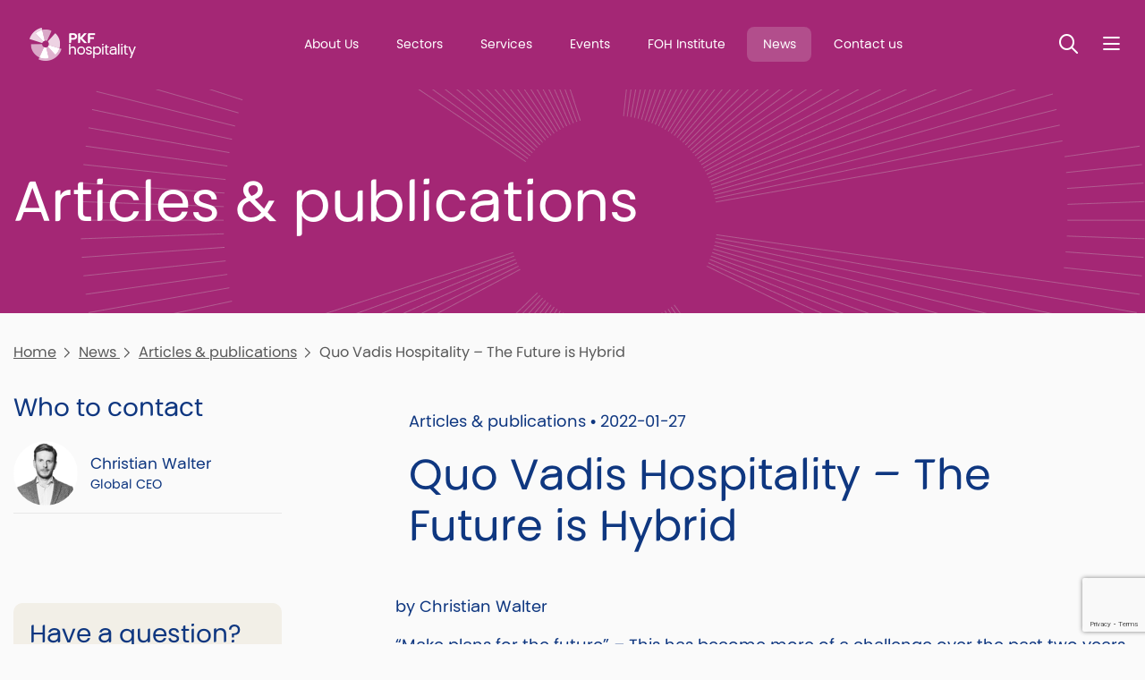

--- FILE ---
content_type: text/html; charset=utf-8
request_url: https://pkfhospitality.com/news/articles-publications/quo-vadis-hospitality-the-future-is-hybrid/
body_size: 12972
content:




<!DOCTYPE html>
<html lang="en">
<head>
    <meta charset="utf-8">
    <meta http-equiv="X-UA-Compatible" content="IE=edge,chrome=1">
    <meta name="viewport" content="width=device-width, initial-scale=1.0, maximum-scale=5.0, user-scalable=yes">
    <link rel='canonical' href='https://www.pkfhospitality.com/news/articles-publications/quo-vadis-hospitality-the-future-is-hybrid/' />


    <meta property="og:url" content="https://pkfhospitality.com/news/articles-publications/quo-vadis-hospitality-the-future-is-hybrid/" />
    <meta property="og:type" content="website" />
    <meta property="og:title" content="Quo Vadis Hospitality &#x2013; The Future is Hybrid | articles &amp; publications | News  | PKF hospitality group " />
    <meta property="og:description" content="&#x201C;Make plans for the future&#x201D; &#x2013; This has become more of a challenge over the past two years, as unexpected events have arisen and continue to evolve which have forced us to act and adapt. Nevertheless, especially in our industry, a closer look should be taken as to where the journey is going. There are great challenges but at the same time interesting opportunities. One outcome is already certain: the future will become hybrid.&#xA0;" />


    <title>Quo Vadis Hospitality &#x2013; The Future is Hybrid | articles &amp; publications | News  | PKF hospitality group </title>
    <meta name="description" content="&#x201C;Make plans for the future&#x201D; &#x2013; This has become more of a challenge over the past two years, as unexpected events have arisen and continue to evolve which have forced us to act and adapt. Nevertheless, especially in our industry, a closer look should be taken as to where the journey is going. There are great challenges but at the same time interesting opportunities. One outcome is already certain: the future will become hybrid.&#xA0; " />
    

    <link rel="shortcut icon" defer href="/media/lxenn5a3/pkf-logo-colour-symbol.png" />
    <link rel="stylesheet" integrity="sha384-xOolHFLEh07PJGoPkLv1IbcEPTNtaed2xpHsD9ESMhqIYd0nLMwNLD69Npy4HI+N" crossorigin="anonymous" href="https://cdn.jsdelivr.net/npm/bootstrap@4.6.2/dist/css/bootstrap.min.css">
    <link rel="stylesheet" crossorigin="anonymous" href="https://kit.fontawesome.com/ec4bf7cef7.css">
    <script src="https://ajax.aspnetcdn.com/ajax/jQuery/jquery-3.0.0.min.js"></script>
    <script integrity="sha384-Fy6S3B9q64WdZWQUiU+q4/2Lc9npb8tCaSX9FK7E8HnRr0Jz8D6OP9dO5Vg3Q9ct" crossorigin="anonymous" src="https://cdn.jsdelivr.net/npm/bootstrap@4.6.2/dist/js/bootstrap.bundle.min.js"></script>
    <script src="https://ajax.aspnetcdn.com/ajax/jquery.validate/1.16.0/jquery.validate.min.js"></script>
    <script src="https://ajax.aspnetcdn.com/ajax/mvc/5.2.3/jquery.validate.unobtrusive.min.js"></script>


    


        <script async src="https://www.googletagmanager.com/gtag/js?id=G-3WED2ZCS72"></script>
        <script>
          window.dataLayer = window.dataLayer || [];
        function gtag(){dataLayer.push(arguments);}
        gtag('js', new Date());

        gtag('config', 'G-3WED2ZCS72');
        </script>
    <link rel="stylesheet" defer href="/App_Plugins/UmbracoForms/Assets/themes/default/style.min.css">
    <link rel="stylesheet" defer href="/css/min/PKF.css?v=c1" />
<script id="Cookiebot" src="https://consent.cookiebot.com/uc.js" data-cbid="1dad1d17-edaa-43b0-821c-4094b2492552" data-blockingmode="auto" type="text/javascript"></script>
    
    <link rel="preload" as="image" href="/images/starburst.webp" />
</head>
<body class=' PageDark PageColor-a42775 Star'>    
        <noscript>
            <iframe src="https://www.googletagmanager.com/ns.html?id=G-3WED2ZCS72" height="0" width="0" style="display:none;visibility:hidden"></iframe>
        </noscript>
    <header class="headingSizeSmall bg-a42775" >
        <div class='HeaderHolder'>
            <div class='MenuHolder'>
            <div class="container">
                <div id="LogoBox" class="left-logo-right-text">
    <a href="/" id="Logo" title="PKF hospitality group">
        <img src="/media/vzhpgoin/pkfhospitality_logo_white.png" alt="PKF hospitality group logo"   width="120" height="37"   />        

    </a>
</div>
                
<div id="topnav" style=" color:#003594">
    

    <a href="/about-us/" class="" title="About Us">
About Us    </a>


    <a href="/sectors/" class="" title="Sectors">
Sectors    </a>


    <a href="/services/" class="" title="Services">
Services    </a>


    <a href="/events/" class="" title="Events">
Events    </a>


    <a href="/foh-institute/" class="" title="FOH Institute">
FOH Institute    </a>


    <a href="/news/" class=" Active" title="News">
News    </a>


    <a href="/contact-us/" class="" title="Contact us">
Contact us    </a>


</div> 
                <div>
                     
                    <button id="SearchToggleHeader" class='SearchToggle' type="button" aria-label='Toggle Search'><span>Toggle Search</span></button>
<div id="SearchBox">
    <form id="SearchForm" class="" method="get" action="/search/">
        <label for="SearchTerm1">Search:</label>
        <input id="SearchTerm1" type="text" name="SearchTerm" minlength="3" placeholder="Enter keywords" />
        <button type="submit">Search</button>
    </form>
</div>
 
                    <button type="button" id="NavBarButton" class='NavBarToggle' aria-label='Nav bar toggle'>
    <span>Nav bar toggle</span>
</button>
<div id="MainNav" class="" >
    <nav>
        <div class='NavHeader'>
            
            <button id="SearchToggleMainNav" class='SearchToggle' type="button" aria-label='Toggle search'>
                <span>Toggle search</span>
            </button>
            <button id="MainNavClose" class='NavBarToggle NavClose' type="button" aria-label='Toggle menu'>
                <span>Toggle menu</span>
            </button>
        </div>
        <ul class="">

            <li class="nav-item">
                    <a class=" " href="/" title="Home">Home</a>

            </li>
            <li class="nav-item">
                    <a class="dropdown-toggle " href="/about-us/" title="About Us" id="navbarDropdownMenuLink-about-us" data-event="hover">
                            About Us
                        </a>
                        <div class="SubMenu">
                            <div class='NavHeader'>
                                
                            </div>
                            
                            <ul>
                                            <li>
                                                <a href="/about-us/focus/" title="focus">focus</a>
                                            </li>
                                            <li>
                                                <a href="/about-us/profile/" title="Profile">Profile</a>
                                            </li>
                            </ul>
                        </div>

            </li>
            <li class="nav-item">
                    <a class="dropdown-toggle " href="/sectors/" title="Sectors" id="navbarDropdownMenuLink-sectors" data-event="hover">
                            Sectors
                        </a>
                        <div class="SubMenu">
                            <div class='NavHeader'>
                                
                            </div>
                            
                            <ul>
                                            <li>
                                                <a href="/sectors/hotel/" target="" title="Hotel">Hotel</a>
                                            </li>
                                            <li>
                                                <a href="/sectors/living/" title="Living">Living</a>
                                            </li>
                                            <li>
                                                <a href="/sectors/tourism/" title="Tourism">Tourism</a>
                                            </li>
                            </ul>
                        </div>

            </li>
            <li class="nav-item">
                    <a class=" " href="/services/" target="" title="Services">Services</a>

            </li>
            <li class="nav-item">
                    <a class=" " href="/events/" title="Events">Events</a>

            </li>
            <li class="nav-item">
                    <a class=" " href="/foh-institute/" title="FOH Institute">FOH Institute</a>

            </li>
            <li class="nav-item">
                    <a class=" active " href="/news/" title="News ">News </a>

            </li>
            <li class="nav-item">
                    <a class=" " href="/career/" title="Career">Career</a>

            </li>
            <li class="nav-item">
                    <a class="dropdown-toggle " href="/contact-us/" title="Contact" id="navbarDropdownMenuLink-contact" data-event="hover">
                            Contact
                        </a>
                        <div class="SubMenu">
                            <div class='NavHeader'>
                                
                            </div>
                            
                            <ul>
                                            <li>
                                                <a href="/our-offices/" title="Offices">Offices</a>
                                            </li>
                                            <li>
                                                <a href="/team/" title="Team">Team</a>
                                            </li>
                            </ul>
                        </div>

            </li>
        </ul>
        
<div class="NavSocial">
            <a class='LinkedIn' href="https://www.linkedin.com/company/pkfhospitality" title="LinkedIn" target="_blank"></a>
            <a class='Youtube' href="https://www.Youtube.com/@pkfhospitalitygroup" title="Youtube" target="_blank"></a>
</div>
    </nav>
</div>
                </div>
            </div>        
        </div>   

    <section class="heading">
            <div class="container">
                <h1> <p>Articles &amp; publications</p></h1>
            </div>
    </section>
        </div>        
    </header>
        
    <main>
        


<section class="section">
    <div class="container">
        
<div class='crumbs'>
        <a href="/" title="Home">Home</a>
            <a href="/news/" title="News ">News </a>
            <a href="/news/articles-publications/" title="Articles &amp; publications">Articles &amp; publications</a>
        <span>Quo Vadis Hospitality &#x2013; The Future is Hybrid</span>
    
</div>
            <div class='row'>
                <div class="col-md-4 order-sm-0 order-1">
                    <div class='MaxWidthSidebar'>
                        


                        



    <h3>Who to contact</h3>
    <div class='RelatedPeople'>
            <a href="/our-offices/europe/austria/christian-n-walter/" title="Christian Walter">
                <img src="/media/temm3f1g/christian-walter.png?width=72&height=72&v=1d9dbec9b9f8d70" title="Christian Walter" alt="Christian Walter" width="72" height="72" />
                <div>
                    <strong>Christian Walter</strong>
Global CEO                </div>
            </a>
    </div>





    <div class="SidebarPrompt">
        <h3>Have a question?</h3>
            <button type="button" data-toggle="modal" data-target="#ContactModal">
                Contact us
            </button>
    </div>

                    </div>
                </div>
                <div class='col-md-8 order-sm-1 order-0'>
        <article>
            <div class='CategoryDate'>
                Articles &amp; publications &bull; 2022-01-27
            </div>
                <h1>Quo Vadis Hospitality &#x2013; The Future is Hybrid</h1>
            <p>by Christian Walter</p>
<p>“Make plans for the future” – This has become more of a challenge over the past two years, as unexpected events have arisen and continue to evolve which have forced us to act and adapt. Nevertheless, especially in our industry, a closer look should be taken as to where the journey is going. There are great challenges but at the same time interesting opportunities. One outcome is already certain: the future will become hybrid. We are experiencing a new era where viewing things solely as black and white is ending. There is no longer Business OR Leisure; no longer City Hotel OR Holiday Resort; no longer Hotel OR Residential; and no longer Office OR Remote Working. The boundaries blur, everything is "fluid" and therefore exciting! Here are the most important developments.</p>
<h4>Mega-trend serviced living</h4>
<p>The biggest trend is the convergence between the residential industry on the one hand and the hospitality industry on the other. Hybrid solutions will be our future. Many new real estate developments will one day position themselves between the classic hotel and the conventional apartment. There will hardly be any new hotels that exclusively target guests who only spend one to three nights in a destination. Likewise, there will hardly be any residential complexes that will not offer elements associated with hotels (e.g., pool and sauna, concierge at the building entrance). Rising in popularity are serviced apartments, co-living concepts for students and young professionals and special living concepts for the elderly such as <em>Embassies of Good Living</em>. <em>Hospitality meets residential</em> is the keyword. The product range between these two poles is diverse and much of what will be in demand in the future has yet to come to market. This mega-trend is driven, amongst others, by sociodemographic change; the younger generations no longer strive so strongly for the classic status symbol of home ownership. Fewer people are getting married, and more people will not enter a long-term commitment for the rest of their lives. At the same time, mobility is increasing, work and leisure time are mixing, and life itself is becoming more complex. New products must deal with this change - if you don't get to grips with it today, you will lose out tomorrow.</p>
<h4>The boom of leisure hotels</h4>
<p>Leisure hotels are one of the big winners of the pandemic. For hotels that were not directly affected by the lockdowns, hosts in holiday destinations have been enjoying unprecedented demand in many cases. Many leisure hotels, especially those near urban centres and with comprehensive wellness offerings, are often fully booked for months. To a certain extent, this has something to do with peoples’ pent-up demand. Who knows when the next lockdown will come? Will this remain the last pandemic of such magnitude in our lifetime? People wish to have the freedom to travel as long as they can. Claiming time for oneself for hedonistic reasons is just as important as spending time with one’s family and friends. However, this will not remain a temporary phenomenon. Allowing oneself more frequent but shorter time-outs corresponds to the new reality of life. However, professional hotel operators with strong concepts and brands for the leisure hotel industry are lacking. There is an enormous need to catch up, as the focus of product development in the past was on urban hotels. Also, holidays, amongst others in the DACH region, can still be expensive and thus not affordable for broad sections of the population.  What is needed above all are attractive concepts with the much-cited <em>lifestyle-character</em>, which also offer first-class value for money for young travellers, whether singles, couples or families. Many existing hotels come across as old-fashioned and are too expensive. To promote sustainable tourism, there must be more products in regional and national locations which offer an alternative to booking cheap flights to popular international destinations.</p>
<h4>Visitor Economy - a paradigm shift</h4>
<p>The concept of the visitor economy is no longer just about what a destination can do for its guests but also what the visitors can do for the destination. How can tourism ensure that the quality of life improves for the local population? Some negative examples of “Over-Tourism” are Venice and Barcelona. Of course, tourism is a source of income to the coffers and creates employment - but at what cost to the quality of life?</p>
<p>For the hospitality sector, this means that real estate developers and hotel operators should consider not only what the planned hotel must be able to offer from the point of view of the arriving guest, but also what it can offer from the viewpoint of the local population. Hotels are often perceived as foreign bodies in their respective environment used only by strangers. Yet, there are usually hundreds of people living around a hotel who would make use of hotel services if they were offered to them.</p>
<p>Gastronomy in some hotels has already taken a step in this direction. Hotel brands like <em>25hours</em> or <em>Mama Shelter</em> have shown how it can be developed: A hotel restaurant can be a crowd-puller if it is not positioned as a hotel restaurant. If the hotel guest meets the local population there and not exclusively other tourists, the whole hotel becomes more attractive for the guest. Why not open fitness-, spa-, and wellness- areas to locals? Why doesn't the hotel accept the numerous undeliverable packages for the neighbourhood? Why not offer laundry services? Or even have your apartment cleaned by hotel housekeeping?</p>
<p>At the beginning of the pandemic, many investment experts named hotels as the big losers. The hard-won saleability of hotel real estate as a fungible investment was threatened. Today, one can say: And the winner is... Hospitality! This is also the case since hotels can integrate elements of other asset classes. The hotel can be an office as well as residential and living space. It can also cleverly integrate retail and much more.</p>
<h4>The human resources dilemma and digitalisation</h4>
<p>One of the biggest challenges faced by the hospitality industry and further accelerated by the pandemic is the significant decline in the availability of personnel. Dismissals and furloughs have led many associates to look for new opportunities in other industries. In some cases, there have been and continue to be aggressive recruitment campaigns by companies outside the industry scouting for personnel in the hospitality field, as they are known for their flexibility, diverse skills and resilience. At the same time, people have also used the pandemic as an opportunity to enter a phase of career reorientation. This massive exodus of personnel has further inflamed the shortage of skilled labour in the hotel industry and is causing damaging consequences on business – many accommodations and gastronomy establishments can no longer accommodate full operations even in the absence of restrictions.</p>
<p>The pandemic related migration is only a symptom and not the root of the evil. The industry is facing a structural problem – especially for younger generations, job profiles in the hotel and catering industry are simply not an attractive proposition. The omnipresent digitalisation or automation is no longer seen as a threat; it is crystalising for many employers as a partial solution to facing the labour shortage. There are many processes in a hotel or restaurant where digitalisation and automation lead to clear improvements. This especially holds true for redundant tasks which don’t have a positive and enriching impact on the guest and employee experience. So, the future is again hybrid in this respect and represents a two track development: digitalisation and automation combined with the human element should be applied where it makes sense from the point of view of guests, employees and management. At the same time, the savings achieved must not only serve to improve the bottom line but, even more importantly, to improve the attractiveness of the working environment where employees can develop their true potential.</p>
<h4>The bottom line</h4>
<p>Where does this all lead us? It would be presumptuous to believe that we can predict the future of the hospitality industry in times of rapid change. One thing is certain; change is here and adaptability through flexibility is a strength of the hotel industry. It is time to shed old crusts and break new ground - a departure from the return to normality. The future is bright!</p>
<p><a href="/our-offices/europe/austria/christian-n-walter/" title="Christian N. Walter">Christian Walter</a></p>
<p>Global CEO</p>
<p>PKF hospitality group</p>
<p>E: <a href="mailto:tobias.siegel@pkfhospitality.com">christian.walter@pkfhospitality.com</a></p>
<p><a rel="noopener" href="/media/gqwhnbh1/article.pdf" target="_blank" title="Quo Vadis Hospitality – The Future is Hybrid">Read more</a></p>

    <div class="umb-grid">
    </div>


<div>
    <div id="fb-root"></div>
    <script>
        (function (d, s, id) {
            var js, fjs = d.getElementsByTagName(s)[0];
            if (d.getElementById(id)) return;
            js = d.createElement(s); js.id = id;
            js.src = "https://connect.facebook.net/en_US/sdk.js#xfbml=1&version=v3.0";
            fjs.parentNode.insertBefore(js, fjs);
        }(document, 'script', 'facebook-jssdk'));</script>

    <!-- Your share button code -->
    <div class="fb-share-button" data-href="/news/articles-publications/quo-vadis-hospitality-the-future-is-hybrid/" data-layout="button">
    </div>
</div>                <a href="/news/articles-publications/" title="Return to category" class="btn mt-4">
                    See more Articles &amp; publications items
            </a>
        </article>
                </div>
            </div>
    </div>
</section>
	<div class='RelatedPages'>
		<div class='container'>
				<a href="/news/" class="btn-hollow float-right" title="All news">All news</a>
			<h4 class=''>
				Related Articles
			</h4>

			<div class='row'>
					<div class="col-md-4 p-3 list-item">
						<a href="/news/articles-publications/why-serviced-living-is-here-to-stay/" title="Why serviced living is here to stay" class=''>
<img src="/content/images/news_generic.webp" alt="Why serviced living is here to stay" title="Why serviced living is here to stay"  width="825" height="600"   />						</a>
						<a href="/news/articles-publications/why-serviced-living-is-here-to-stay/" title="Why serviced living is here to stay">
							<h5 class='mt-3'>
								Articles &amp; publications
									<span class='mx-2'> &bull; </span> 2021-07-28							</h5>
							<h3 class='mt-3'>Why serviced living is here to stay</h3>
						</a>
						<a href='/news/articles-publications/why-serviced-living-is-here-to-stay/' title='read more' class='readmore ' >read more</a>
					</div>
			</div>
		</div>
	</div>

    </main>
    <!-- Footer Scripts -->
    <footer class="">
    <div class="container">
        <div class="row">
            <div class='col-sm-4'>
                <a href="/" id="FooterLogo" title="PKF hospitality group">
                    <img src="/media/qrhmfdys/pkf-hospitality-colour-2-lines.png" alt="Footer logo PKF hospitality group"   width="120" height="37"   />                    
                </a>
            </div>
            <div class='col-sm-8 FooterMenus'>


<div class="FooterMenu">
            <h5>Follow us on...</h5>
    <ul>
<li><a href="https://www.linkedin.com/company/pkf-hotelexperts-group" target="_blank" title="LinkedIn">LinkedIn</a></li>
<li><a href="https://www.youtube.com/channel/UCQ_Meti8A_62WKeXl7H0UYQ" target="_blank" title="YouTube">YouTube</a></li>
    </ul>
</div>
<div class="FooterMenu">
            <h5>Contact</h5>
    <ul>
<li><a href="/our-offices/" title="Our Offices">Our Offices</a></li>
<li><a href="/team/" title="Team">Team</a></li>
<li><a href="/career/" target="" title="Career">Career</a></li>
<li><a href="/sign-up/" title="Subscribe to Newsletter">Subscribe to Newsletter</a></li>
<li><a href="/sign-up-for-196plus-events-newsletter/" target="" title="Get Event Updates">Get Event Updates</a></li>
    </ul>
</div>
<div class="FooterMenu">
            <h5>About</h5>
    <ul>
<li><a href="/legal/" title="Legal">Legal</a></li>
<li><a href="/cookies/" title="Cookies">Cookies</a></li>
<li><a href="/accessibility/" title="Accessibility">Accessibility</a></li>
<li><a href="/about-site-provider/" title="About Site Provider">About Site Provider</a></li>
    </ul>
</div>
<div class="FooterMenu">
            <h5>Other PKF links</h5>
    <ul>
<li><a href="https://www.pkf.com/" target="_blank" title="PKF Global">PKF Global</a></li>
<li><a href="https://www.linkedin.com/company/pkf-international-limited/" target="_blank" title="PKFI on LinkedIn">PKFI on LinkedIn</a></li>
    </ul>
</div>            </div>
        </div>
    </div>
    <div class="container">
        
    </div>
    <div class="footer-strap">
        <div class="container">
            <div class="row">
                <div class='col-sm-4'>
                    <div class='pr-5'>
                        <p>© PKF hospitality GmbH | 2025 All Rights Reserved</p>
                    </div>
                </div>
                <div class='col-sm-8'>
                    <p>The PKF hospitality group is – through its parent company (PKF hospitality holding GmbH) – a member of PKF Global, the network of member firms of PKF International Limited, each of which is a separate and independent legal entity and does not accept any responsibility or liability for the actions or inactions of any individual member or correspondent firm(s).</p>
                </div>
            </div>
        </div>
    </div>
</footer>

      
    

    
    <script>
        var dataTablePageSize = 10
    </script>
    <script src="/scripts/min/custom-app.js" defer=""></script>
    <script type="text/javascript">
    var bttSide = false;</script>
    <script src="/scripts/min/BackToTop.js" defer=""></script>

    
    
    <div class="modal fade" id="ContactModal" tabindex="-1" aria-labelledby="ContactModalLabel" aria-hidden="true">
        <div class="modal-dialog modal-dialog-centered">
            <div class="modal-content">
                <div class="modal-header">
                    <h5 class="modal-title" id="ContactModalLabel">Please fill in the form</h5>
                    <button type="button" class="close" data-dismiss="modal" aria-label="Close">
                        <span aria-hidden="true">&times;</span>
                    </button>
                </div>
                <div class="modal-body">
                    




    <div id="umbraco_form_f1dc377a88794e0c82120236d50b667e" class="umbraco-forms-form hotelexpertscontactform umbraco-forms-">
<form action="/news/articles-publications/quo-vadis-hospitality-the-future-is-hybrid/" enctype="multipart/form-data" id="form4474eddf30f342c6a9f8131113920b5e" method="post"><input data-val="true" data-val-required="The FormId field is required." name="FormId" type="hidden" value="f1dc377a-8879-4e0c-8212-0236d50b667e" /><input data-val="true" data-val-required="The FormName field is required." name="FormName" type="hidden" value="Hotelexperts - Contact Form" /><input data-val="true" data-val-required="The RecordId field is required." name="RecordId" type="hidden" value="00000000-0000-0000-0000-000000000000" /><input name="PreviousClicked" type="hidden" value="" /><input name="Theme" type="hidden" value="" /><input name="RedirectToPageId" type="hidden" value="" />            <input type="hidden" name="FormStep" value="0" />
            <input type="hidden" name="RecordState" value="Q2ZESjhOOWtQUEdqRGR0RG1GS1YxUm5pQkZyQU40ZXV5YjFvOTBPYlJDZHA5YWVXdUhlbUVOd1M3N2k3RE9KSi16ZWlTWmRibERzdUZsT1BpSkRnLVFrZS1aNnlBY05ubXY1UWNfcjJrT3NwMzA4cHBjV290cENGQ2JzUWt0RFhnd1FzNWc=" />




<div class="umbraco-forms-page" id="d7edfcf4-1c3c-4384-9948-b2d450210e30">


            <fieldset class="umbraco-forms-fieldset" id="2c2a56bd-0bd0-4323-ac09-992f02dbb9d5">


                <div class="row-fluid">

                        <div class="umbraco-forms-container col-md-12">

                                        <div class=" umbraco-forms-field name shortanswer mandatory ">

                                            <label for="2d86134a-ca01-4da7-c720-bf48fce8b79e" class="umbraco-forms-label">
Full Name            <span class="umbraco-forms-indicator">*</span>
                                            </label>

        <div class="umbraco-forms-field-wrapper">

            <input type="text" name="2d86134a-ca01-4da7-c720-bf48fce8b79e" id="2d86134a-ca01-4da7-c720-bf48fce8b79e" data-umb="2d86134a-ca01-4da7-c720-bf48fce8b79e" class="text " value="" maxlength="255"
        data-val="true"  data-val-required="Please enter your full name" aria-required="true" />





<span class="field-validation-valid" data-valmsg-for="2d86134a-ca01-4da7-c720-bf48fce8b79e" data-valmsg-replace="true" role="alert"></span>
        </div>

                                        </div>
                                        <div class=" umbraco-forms-field email shortanswer mandatory alternating ">

                                            <label for="eae61cf1-01da-4da6-f9c6-df56b0aba741" class="umbraco-forms-label">
Email            <span class="umbraco-forms-indicator">*</span>
                                            </label>

        <div class="umbraco-forms-field-wrapper">

            <input type="text" name="eae61cf1-01da-4da6-f9c6-df56b0aba741" id="eae61cf1-01da-4da6-f9c6-df56b0aba741" data-umb="eae61cf1-01da-4da6-f9c6-df56b0aba741" class="text " value="" maxlength="255"
        data-val="true"  data-val-required="Please enter your e-mail" aria-required="true"  data-val-regex="Please enter a valid e-mail" data-val-regex-pattern="[a-zA-Z0-9_.+-]+@[a-zA-Z0-9-]+.[a-zA-Z0-9-.]+" />





<span class="field-validation-valid" data-valmsg-for="eae61cf1-01da-4da6-f9c6-df56b0aba741" data-valmsg-replace="true" role="alert"></span>
        </div>

                                        </div>
                                        <div class=" umbraco-forms-field phonenumber shortanswer mandatory ">

                                            <label for="21550c3d-769d-4700-8db0-f30cd95e0a95" class="umbraco-forms-label">
Phone Number            <span class="umbraco-forms-indicator">*</span>
                                            </label>

        <div class="umbraco-forms-field-wrapper">

            <input type="text" name="21550c3d-769d-4700-8db0-f30cd95e0a95" id="21550c3d-769d-4700-8db0-f30cd95e0a95" data-umb="21550c3d-769d-4700-8db0-f30cd95e0a95" class="text " value="" maxlength="255"
        data-val="true"  data-val-required="Please enter a phone number" aria-required="true" />





<span class="field-validation-valid" data-valmsg-for="21550c3d-769d-4700-8db0-f30cd95e0a95" data-valmsg-replace="true" role="alert"></span>
        </div>

                                        </div>
                                        <div class=" umbraco-forms-field message longanswer mandatory alternating ">

                                            <label for="ec9abce4-e339-45a3-f143-6ba81f5b8c1d" class="umbraco-forms-label">
Message            <span class="umbraco-forms-indicator">*</span>
                                            </label>

        <div class="umbraco-forms-field-wrapper">

            
<textarea class=""
          name="ec9abce4-e339-45a3-f143-6ba81f5b8c1d"
          id="ec9abce4-e339-45a3-f143-6ba81f5b8c1d"
          data-umb="ec9abce4-e339-45a3-f143-6ba81f5b8c1d"
          rows="2"
          cols="20"
           data-val="true"  data-val-required="Please enter a message" aria-required="true"  data-val-regex="Cannot use urls or invalid keywords" data-val-regex-pattern="^((?!http|www|viagra|cephalexin|nolvadex|web traffic).|\n)*$" ></textarea>



<span class="field-validation-valid" data-valmsg-for="ec9abce4-e339-45a3-f143-6ba81f5b8c1d" data-valmsg-replace="true" role="alert"></span>
        </div>

                                        </div>
                                        <div class=" umbraco-forms-field consent dataconsent mandatory ">

                                            <label for="93b6754d-2b47-43c9-aee6-20d948ca94ff" class="umbraco-forms-label">
We will only use your personal information to handle your enquiry, see our policies, click to confirm            <span class="umbraco-forms-indicator">*</span>
                                            </label>

        <div class="umbraco-forms-field-wrapper">

            <input type="checkbox" name="93b6754d-2b47-43c9-aee6-20d948ca94ff" id="93b6754d-2b47-43c9-aee6-20d948ca94ff" value="true" data-umb="93b6754d-2b47-43c9-aee6-20d948ca94ff"
        data-val="true" data-val-required="Consent is required to store and process the data in this form." data-rule-required="true" data-msg-required="Consent is required to store and process the data in this form." aria-required="true"/>
<input type="hidden" name="93b6754d-2b47-43c9-aee6-20d948ca94ff" value="false" />

<label for="93b6754d-2b47-43c9-aee6-20d948ca94ff">Yes, I give permission to store and process my data</label>


<span class="field-validation-valid" data-valmsg-for="93b6754d-2b47-43c9-aee6-20d948ca94ff" data-valmsg-replace="true" role="alert"></span>
        </div>

                                        </div>
<input type="hidden" name="d43c37ff-868e-4542-843e-8529fd524d71" id="d43c37ff-868e-4542-843e-8529fd524d71" data-umb="d43c37ff-868e-4542-843e-8529fd524d71" class="hidden" value="https://pkfhospitality.com/news/articles-publications/quo-vadis-hospitality-the-future-is-hybrid/"/>


<input type="hidden" name="8575bf6d-a5fe-4871-e392-24763ca0a580" id="8575bf6d-a5fe-4871-e392-24763ca0a580" data-umb="8575bf6d-a5fe-4871-e392-24763ca0a580" class="hidden" value="Quo Vadis Hospitality – The Future is Hybrid"/>




        <input type="hidden" id="36b5bd49-bf31-49f5-cc92-081c190ae12f" name="g-recaptcha-response" />
        <div class="umbraco-forms-recaptcha-v3-config umbraco-forms-hidden"
             data-id="36b5bd49-bf31-49f5-cc92-081c190ae12f"
             data-site-key="6LfQidgaAAAAAPf443DE1VengvTpXR3qEepVvkl0"></div>

                        </div>
                </div>

            </fieldset>

    <div class="umbraco-forms-hidden" aria-hidden="true">
        <input type="text" name="f1dc377a88794e0c82120236d50b667e" />
    </div>

    <div class="umbraco-forms-navigation row-fluid">

        <div class="col-md-12">
                <input type="submit"
                       class="btn primary"
                       value="Send Message"
                       name="__next"
                       data-form-navigate="next"
                       data-umb="submit-forms-form" />
        </div>
    </div>


</div>



<input name="__RequestVerificationToken" type="hidden" value="CfDJ8N9kPPGjDdtDmFKV1RniBFqpeV9ChtML9sqKFr7Q581v77TX4juzahb0k0WAB_OMquVyWZX8DSZkJUstAJe1ez7KudDTmMYB8CLfEImddLwVSlaFylWIo2N1EOQ_KJHxOCr50Xzq9y7z0--SF_NbkOQ" /><input name="ufprt" type="hidden" value="CfDJ8N9kPPGjDdtDmFKV1RniBFqCJ45i1IRbSlTSBpDsRh_UABz1okb2YW6HRDmEEufWufvy6724T7agmxJE1sEdV9118FhuqdHMQfUsv5OcYM4OnXkRQQGyrhGJW2ztsWLTltMEvCqYwZFPkgJG6Wyjti4" /></form>    </div>




<div class="umbraco-forms-form-config umbraco-forms-hidden"
     data-id="f1dc377a88794e0c82120236d50b667e"
     data-serialized-page-button-conditions="{}"
     data-serialized-fieldset-conditions="{}"
     data-serialized-field-conditions="{}"
     data-serialized-fields-not-displayed="{}"
     data-trigger-conditions-check-on="change"
     data-form-element-html-id-prefix=""
     data-disable-validation-dependency-check="false"
     data-serialized-validation-rules="[]"></div>


<script defer="defer" src="https://www.google.com/recaptcha/api.js?render=6LfQidgaAAAAAPf443DE1VengvTpXR3qEepVvkl0&amp;v=13.6.0" type="application/javascript"></script><script defer="defer" src="/App_Plugins/UmbracoForms/Assets/recaptcha.v3.init.min.js?v=13.6.0" type="application/javascript"></script><script defer="defer" src="/App_Plugins/UmbracoForms/Assets/themes/default/umbracoforms.min.js?v=13.6.0" type="application/javascript"></script>
<link href="/App_Plugins/UmbracoForms/Assets/themes/default/style.min.css?v=13.6.0" rel="stylesheet" />

                </div>
                <div class="modal-footer">
                </div>
            </div>
        </div>
    </div>
<script>
    $(function () {
        if ($('#ContactModal .umbraco-forms-submitmessage').length > 0 || $('#ContactModal .field-validation-error').length > 0)
            $(".crumbs-button").trigger("click");
    });
</script>
    

    
</body>
</html>

--- FILE ---
content_type: text/html; charset=utf-8
request_url: https://www.google.com/recaptcha/api2/anchor?ar=1&k=6LfQidgaAAAAAPf443DE1VengvTpXR3qEepVvkl0&co=aHR0cHM6Ly9wa2Zob3NwaXRhbGl0eS5jb206NDQz&hl=en&v=N67nZn4AqZkNcbeMu4prBgzg&size=invisible&anchor-ms=20000&execute-ms=30000&cb=sn56d212raex
body_size: 48786
content:
<!DOCTYPE HTML><html dir="ltr" lang="en"><head><meta http-equiv="Content-Type" content="text/html; charset=UTF-8">
<meta http-equiv="X-UA-Compatible" content="IE=edge">
<title>reCAPTCHA</title>
<style type="text/css">
/* cyrillic-ext */
@font-face {
  font-family: 'Roboto';
  font-style: normal;
  font-weight: 400;
  font-stretch: 100%;
  src: url(//fonts.gstatic.com/s/roboto/v48/KFO7CnqEu92Fr1ME7kSn66aGLdTylUAMa3GUBHMdazTgWw.woff2) format('woff2');
  unicode-range: U+0460-052F, U+1C80-1C8A, U+20B4, U+2DE0-2DFF, U+A640-A69F, U+FE2E-FE2F;
}
/* cyrillic */
@font-face {
  font-family: 'Roboto';
  font-style: normal;
  font-weight: 400;
  font-stretch: 100%;
  src: url(//fonts.gstatic.com/s/roboto/v48/KFO7CnqEu92Fr1ME7kSn66aGLdTylUAMa3iUBHMdazTgWw.woff2) format('woff2');
  unicode-range: U+0301, U+0400-045F, U+0490-0491, U+04B0-04B1, U+2116;
}
/* greek-ext */
@font-face {
  font-family: 'Roboto';
  font-style: normal;
  font-weight: 400;
  font-stretch: 100%;
  src: url(//fonts.gstatic.com/s/roboto/v48/KFO7CnqEu92Fr1ME7kSn66aGLdTylUAMa3CUBHMdazTgWw.woff2) format('woff2');
  unicode-range: U+1F00-1FFF;
}
/* greek */
@font-face {
  font-family: 'Roboto';
  font-style: normal;
  font-weight: 400;
  font-stretch: 100%;
  src: url(//fonts.gstatic.com/s/roboto/v48/KFO7CnqEu92Fr1ME7kSn66aGLdTylUAMa3-UBHMdazTgWw.woff2) format('woff2');
  unicode-range: U+0370-0377, U+037A-037F, U+0384-038A, U+038C, U+038E-03A1, U+03A3-03FF;
}
/* math */
@font-face {
  font-family: 'Roboto';
  font-style: normal;
  font-weight: 400;
  font-stretch: 100%;
  src: url(//fonts.gstatic.com/s/roboto/v48/KFO7CnqEu92Fr1ME7kSn66aGLdTylUAMawCUBHMdazTgWw.woff2) format('woff2');
  unicode-range: U+0302-0303, U+0305, U+0307-0308, U+0310, U+0312, U+0315, U+031A, U+0326-0327, U+032C, U+032F-0330, U+0332-0333, U+0338, U+033A, U+0346, U+034D, U+0391-03A1, U+03A3-03A9, U+03B1-03C9, U+03D1, U+03D5-03D6, U+03F0-03F1, U+03F4-03F5, U+2016-2017, U+2034-2038, U+203C, U+2040, U+2043, U+2047, U+2050, U+2057, U+205F, U+2070-2071, U+2074-208E, U+2090-209C, U+20D0-20DC, U+20E1, U+20E5-20EF, U+2100-2112, U+2114-2115, U+2117-2121, U+2123-214F, U+2190, U+2192, U+2194-21AE, U+21B0-21E5, U+21F1-21F2, U+21F4-2211, U+2213-2214, U+2216-22FF, U+2308-230B, U+2310, U+2319, U+231C-2321, U+2336-237A, U+237C, U+2395, U+239B-23B7, U+23D0, U+23DC-23E1, U+2474-2475, U+25AF, U+25B3, U+25B7, U+25BD, U+25C1, U+25CA, U+25CC, U+25FB, U+266D-266F, U+27C0-27FF, U+2900-2AFF, U+2B0E-2B11, U+2B30-2B4C, U+2BFE, U+3030, U+FF5B, U+FF5D, U+1D400-1D7FF, U+1EE00-1EEFF;
}
/* symbols */
@font-face {
  font-family: 'Roboto';
  font-style: normal;
  font-weight: 400;
  font-stretch: 100%;
  src: url(//fonts.gstatic.com/s/roboto/v48/KFO7CnqEu92Fr1ME7kSn66aGLdTylUAMaxKUBHMdazTgWw.woff2) format('woff2');
  unicode-range: U+0001-000C, U+000E-001F, U+007F-009F, U+20DD-20E0, U+20E2-20E4, U+2150-218F, U+2190, U+2192, U+2194-2199, U+21AF, U+21E6-21F0, U+21F3, U+2218-2219, U+2299, U+22C4-22C6, U+2300-243F, U+2440-244A, U+2460-24FF, U+25A0-27BF, U+2800-28FF, U+2921-2922, U+2981, U+29BF, U+29EB, U+2B00-2BFF, U+4DC0-4DFF, U+FFF9-FFFB, U+10140-1018E, U+10190-1019C, U+101A0, U+101D0-101FD, U+102E0-102FB, U+10E60-10E7E, U+1D2C0-1D2D3, U+1D2E0-1D37F, U+1F000-1F0FF, U+1F100-1F1AD, U+1F1E6-1F1FF, U+1F30D-1F30F, U+1F315, U+1F31C, U+1F31E, U+1F320-1F32C, U+1F336, U+1F378, U+1F37D, U+1F382, U+1F393-1F39F, U+1F3A7-1F3A8, U+1F3AC-1F3AF, U+1F3C2, U+1F3C4-1F3C6, U+1F3CA-1F3CE, U+1F3D4-1F3E0, U+1F3ED, U+1F3F1-1F3F3, U+1F3F5-1F3F7, U+1F408, U+1F415, U+1F41F, U+1F426, U+1F43F, U+1F441-1F442, U+1F444, U+1F446-1F449, U+1F44C-1F44E, U+1F453, U+1F46A, U+1F47D, U+1F4A3, U+1F4B0, U+1F4B3, U+1F4B9, U+1F4BB, U+1F4BF, U+1F4C8-1F4CB, U+1F4D6, U+1F4DA, U+1F4DF, U+1F4E3-1F4E6, U+1F4EA-1F4ED, U+1F4F7, U+1F4F9-1F4FB, U+1F4FD-1F4FE, U+1F503, U+1F507-1F50B, U+1F50D, U+1F512-1F513, U+1F53E-1F54A, U+1F54F-1F5FA, U+1F610, U+1F650-1F67F, U+1F687, U+1F68D, U+1F691, U+1F694, U+1F698, U+1F6AD, U+1F6B2, U+1F6B9-1F6BA, U+1F6BC, U+1F6C6-1F6CF, U+1F6D3-1F6D7, U+1F6E0-1F6EA, U+1F6F0-1F6F3, U+1F6F7-1F6FC, U+1F700-1F7FF, U+1F800-1F80B, U+1F810-1F847, U+1F850-1F859, U+1F860-1F887, U+1F890-1F8AD, U+1F8B0-1F8BB, U+1F8C0-1F8C1, U+1F900-1F90B, U+1F93B, U+1F946, U+1F984, U+1F996, U+1F9E9, U+1FA00-1FA6F, U+1FA70-1FA7C, U+1FA80-1FA89, U+1FA8F-1FAC6, U+1FACE-1FADC, U+1FADF-1FAE9, U+1FAF0-1FAF8, U+1FB00-1FBFF;
}
/* vietnamese */
@font-face {
  font-family: 'Roboto';
  font-style: normal;
  font-weight: 400;
  font-stretch: 100%;
  src: url(//fonts.gstatic.com/s/roboto/v48/KFO7CnqEu92Fr1ME7kSn66aGLdTylUAMa3OUBHMdazTgWw.woff2) format('woff2');
  unicode-range: U+0102-0103, U+0110-0111, U+0128-0129, U+0168-0169, U+01A0-01A1, U+01AF-01B0, U+0300-0301, U+0303-0304, U+0308-0309, U+0323, U+0329, U+1EA0-1EF9, U+20AB;
}
/* latin-ext */
@font-face {
  font-family: 'Roboto';
  font-style: normal;
  font-weight: 400;
  font-stretch: 100%;
  src: url(//fonts.gstatic.com/s/roboto/v48/KFO7CnqEu92Fr1ME7kSn66aGLdTylUAMa3KUBHMdazTgWw.woff2) format('woff2');
  unicode-range: U+0100-02BA, U+02BD-02C5, U+02C7-02CC, U+02CE-02D7, U+02DD-02FF, U+0304, U+0308, U+0329, U+1D00-1DBF, U+1E00-1E9F, U+1EF2-1EFF, U+2020, U+20A0-20AB, U+20AD-20C0, U+2113, U+2C60-2C7F, U+A720-A7FF;
}
/* latin */
@font-face {
  font-family: 'Roboto';
  font-style: normal;
  font-weight: 400;
  font-stretch: 100%;
  src: url(//fonts.gstatic.com/s/roboto/v48/KFO7CnqEu92Fr1ME7kSn66aGLdTylUAMa3yUBHMdazQ.woff2) format('woff2');
  unicode-range: U+0000-00FF, U+0131, U+0152-0153, U+02BB-02BC, U+02C6, U+02DA, U+02DC, U+0304, U+0308, U+0329, U+2000-206F, U+20AC, U+2122, U+2191, U+2193, U+2212, U+2215, U+FEFF, U+FFFD;
}
/* cyrillic-ext */
@font-face {
  font-family: 'Roboto';
  font-style: normal;
  font-weight: 500;
  font-stretch: 100%;
  src: url(//fonts.gstatic.com/s/roboto/v48/KFO7CnqEu92Fr1ME7kSn66aGLdTylUAMa3GUBHMdazTgWw.woff2) format('woff2');
  unicode-range: U+0460-052F, U+1C80-1C8A, U+20B4, U+2DE0-2DFF, U+A640-A69F, U+FE2E-FE2F;
}
/* cyrillic */
@font-face {
  font-family: 'Roboto';
  font-style: normal;
  font-weight: 500;
  font-stretch: 100%;
  src: url(//fonts.gstatic.com/s/roboto/v48/KFO7CnqEu92Fr1ME7kSn66aGLdTylUAMa3iUBHMdazTgWw.woff2) format('woff2');
  unicode-range: U+0301, U+0400-045F, U+0490-0491, U+04B0-04B1, U+2116;
}
/* greek-ext */
@font-face {
  font-family: 'Roboto';
  font-style: normal;
  font-weight: 500;
  font-stretch: 100%;
  src: url(//fonts.gstatic.com/s/roboto/v48/KFO7CnqEu92Fr1ME7kSn66aGLdTylUAMa3CUBHMdazTgWw.woff2) format('woff2');
  unicode-range: U+1F00-1FFF;
}
/* greek */
@font-face {
  font-family: 'Roboto';
  font-style: normal;
  font-weight: 500;
  font-stretch: 100%;
  src: url(//fonts.gstatic.com/s/roboto/v48/KFO7CnqEu92Fr1ME7kSn66aGLdTylUAMa3-UBHMdazTgWw.woff2) format('woff2');
  unicode-range: U+0370-0377, U+037A-037F, U+0384-038A, U+038C, U+038E-03A1, U+03A3-03FF;
}
/* math */
@font-face {
  font-family: 'Roboto';
  font-style: normal;
  font-weight: 500;
  font-stretch: 100%;
  src: url(//fonts.gstatic.com/s/roboto/v48/KFO7CnqEu92Fr1ME7kSn66aGLdTylUAMawCUBHMdazTgWw.woff2) format('woff2');
  unicode-range: U+0302-0303, U+0305, U+0307-0308, U+0310, U+0312, U+0315, U+031A, U+0326-0327, U+032C, U+032F-0330, U+0332-0333, U+0338, U+033A, U+0346, U+034D, U+0391-03A1, U+03A3-03A9, U+03B1-03C9, U+03D1, U+03D5-03D6, U+03F0-03F1, U+03F4-03F5, U+2016-2017, U+2034-2038, U+203C, U+2040, U+2043, U+2047, U+2050, U+2057, U+205F, U+2070-2071, U+2074-208E, U+2090-209C, U+20D0-20DC, U+20E1, U+20E5-20EF, U+2100-2112, U+2114-2115, U+2117-2121, U+2123-214F, U+2190, U+2192, U+2194-21AE, U+21B0-21E5, U+21F1-21F2, U+21F4-2211, U+2213-2214, U+2216-22FF, U+2308-230B, U+2310, U+2319, U+231C-2321, U+2336-237A, U+237C, U+2395, U+239B-23B7, U+23D0, U+23DC-23E1, U+2474-2475, U+25AF, U+25B3, U+25B7, U+25BD, U+25C1, U+25CA, U+25CC, U+25FB, U+266D-266F, U+27C0-27FF, U+2900-2AFF, U+2B0E-2B11, U+2B30-2B4C, U+2BFE, U+3030, U+FF5B, U+FF5D, U+1D400-1D7FF, U+1EE00-1EEFF;
}
/* symbols */
@font-face {
  font-family: 'Roboto';
  font-style: normal;
  font-weight: 500;
  font-stretch: 100%;
  src: url(//fonts.gstatic.com/s/roboto/v48/KFO7CnqEu92Fr1ME7kSn66aGLdTylUAMaxKUBHMdazTgWw.woff2) format('woff2');
  unicode-range: U+0001-000C, U+000E-001F, U+007F-009F, U+20DD-20E0, U+20E2-20E4, U+2150-218F, U+2190, U+2192, U+2194-2199, U+21AF, U+21E6-21F0, U+21F3, U+2218-2219, U+2299, U+22C4-22C6, U+2300-243F, U+2440-244A, U+2460-24FF, U+25A0-27BF, U+2800-28FF, U+2921-2922, U+2981, U+29BF, U+29EB, U+2B00-2BFF, U+4DC0-4DFF, U+FFF9-FFFB, U+10140-1018E, U+10190-1019C, U+101A0, U+101D0-101FD, U+102E0-102FB, U+10E60-10E7E, U+1D2C0-1D2D3, U+1D2E0-1D37F, U+1F000-1F0FF, U+1F100-1F1AD, U+1F1E6-1F1FF, U+1F30D-1F30F, U+1F315, U+1F31C, U+1F31E, U+1F320-1F32C, U+1F336, U+1F378, U+1F37D, U+1F382, U+1F393-1F39F, U+1F3A7-1F3A8, U+1F3AC-1F3AF, U+1F3C2, U+1F3C4-1F3C6, U+1F3CA-1F3CE, U+1F3D4-1F3E0, U+1F3ED, U+1F3F1-1F3F3, U+1F3F5-1F3F7, U+1F408, U+1F415, U+1F41F, U+1F426, U+1F43F, U+1F441-1F442, U+1F444, U+1F446-1F449, U+1F44C-1F44E, U+1F453, U+1F46A, U+1F47D, U+1F4A3, U+1F4B0, U+1F4B3, U+1F4B9, U+1F4BB, U+1F4BF, U+1F4C8-1F4CB, U+1F4D6, U+1F4DA, U+1F4DF, U+1F4E3-1F4E6, U+1F4EA-1F4ED, U+1F4F7, U+1F4F9-1F4FB, U+1F4FD-1F4FE, U+1F503, U+1F507-1F50B, U+1F50D, U+1F512-1F513, U+1F53E-1F54A, U+1F54F-1F5FA, U+1F610, U+1F650-1F67F, U+1F687, U+1F68D, U+1F691, U+1F694, U+1F698, U+1F6AD, U+1F6B2, U+1F6B9-1F6BA, U+1F6BC, U+1F6C6-1F6CF, U+1F6D3-1F6D7, U+1F6E0-1F6EA, U+1F6F0-1F6F3, U+1F6F7-1F6FC, U+1F700-1F7FF, U+1F800-1F80B, U+1F810-1F847, U+1F850-1F859, U+1F860-1F887, U+1F890-1F8AD, U+1F8B0-1F8BB, U+1F8C0-1F8C1, U+1F900-1F90B, U+1F93B, U+1F946, U+1F984, U+1F996, U+1F9E9, U+1FA00-1FA6F, U+1FA70-1FA7C, U+1FA80-1FA89, U+1FA8F-1FAC6, U+1FACE-1FADC, U+1FADF-1FAE9, U+1FAF0-1FAF8, U+1FB00-1FBFF;
}
/* vietnamese */
@font-face {
  font-family: 'Roboto';
  font-style: normal;
  font-weight: 500;
  font-stretch: 100%;
  src: url(//fonts.gstatic.com/s/roboto/v48/KFO7CnqEu92Fr1ME7kSn66aGLdTylUAMa3OUBHMdazTgWw.woff2) format('woff2');
  unicode-range: U+0102-0103, U+0110-0111, U+0128-0129, U+0168-0169, U+01A0-01A1, U+01AF-01B0, U+0300-0301, U+0303-0304, U+0308-0309, U+0323, U+0329, U+1EA0-1EF9, U+20AB;
}
/* latin-ext */
@font-face {
  font-family: 'Roboto';
  font-style: normal;
  font-weight: 500;
  font-stretch: 100%;
  src: url(//fonts.gstatic.com/s/roboto/v48/KFO7CnqEu92Fr1ME7kSn66aGLdTylUAMa3KUBHMdazTgWw.woff2) format('woff2');
  unicode-range: U+0100-02BA, U+02BD-02C5, U+02C7-02CC, U+02CE-02D7, U+02DD-02FF, U+0304, U+0308, U+0329, U+1D00-1DBF, U+1E00-1E9F, U+1EF2-1EFF, U+2020, U+20A0-20AB, U+20AD-20C0, U+2113, U+2C60-2C7F, U+A720-A7FF;
}
/* latin */
@font-face {
  font-family: 'Roboto';
  font-style: normal;
  font-weight: 500;
  font-stretch: 100%;
  src: url(//fonts.gstatic.com/s/roboto/v48/KFO7CnqEu92Fr1ME7kSn66aGLdTylUAMa3yUBHMdazQ.woff2) format('woff2');
  unicode-range: U+0000-00FF, U+0131, U+0152-0153, U+02BB-02BC, U+02C6, U+02DA, U+02DC, U+0304, U+0308, U+0329, U+2000-206F, U+20AC, U+2122, U+2191, U+2193, U+2212, U+2215, U+FEFF, U+FFFD;
}
/* cyrillic-ext */
@font-face {
  font-family: 'Roboto';
  font-style: normal;
  font-weight: 900;
  font-stretch: 100%;
  src: url(//fonts.gstatic.com/s/roboto/v48/KFO7CnqEu92Fr1ME7kSn66aGLdTylUAMa3GUBHMdazTgWw.woff2) format('woff2');
  unicode-range: U+0460-052F, U+1C80-1C8A, U+20B4, U+2DE0-2DFF, U+A640-A69F, U+FE2E-FE2F;
}
/* cyrillic */
@font-face {
  font-family: 'Roboto';
  font-style: normal;
  font-weight: 900;
  font-stretch: 100%;
  src: url(//fonts.gstatic.com/s/roboto/v48/KFO7CnqEu92Fr1ME7kSn66aGLdTylUAMa3iUBHMdazTgWw.woff2) format('woff2');
  unicode-range: U+0301, U+0400-045F, U+0490-0491, U+04B0-04B1, U+2116;
}
/* greek-ext */
@font-face {
  font-family: 'Roboto';
  font-style: normal;
  font-weight: 900;
  font-stretch: 100%;
  src: url(//fonts.gstatic.com/s/roboto/v48/KFO7CnqEu92Fr1ME7kSn66aGLdTylUAMa3CUBHMdazTgWw.woff2) format('woff2');
  unicode-range: U+1F00-1FFF;
}
/* greek */
@font-face {
  font-family: 'Roboto';
  font-style: normal;
  font-weight: 900;
  font-stretch: 100%;
  src: url(//fonts.gstatic.com/s/roboto/v48/KFO7CnqEu92Fr1ME7kSn66aGLdTylUAMa3-UBHMdazTgWw.woff2) format('woff2');
  unicode-range: U+0370-0377, U+037A-037F, U+0384-038A, U+038C, U+038E-03A1, U+03A3-03FF;
}
/* math */
@font-face {
  font-family: 'Roboto';
  font-style: normal;
  font-weight: 900;
  font-stretch: 100%;
  src: url(//fonts.gstatic.com/s/roboto/v48/KFO7CnqEu92Fr1ME7kSn66aGLdTylUAMawCUBHMdazTgWw.woff2) format('woff2');
  unicode-range: U+0302-0303, U+0305, U+0307-0308, U+0310, U+0312, U+0315, U+031A, U+0326-0327, U+032C, U+032F-0330, U+0332-0333, U+0338, U+033A, U+0346, U+034D, U+0391-03A1, U+03A3-03A9, U+03B1-03C9, U+03D1, U+03D5-03D6, U+03F0-03F1, U+03F4-03F5, U+2016-2017, U+2034-2038, U+203C, U+2040, U+2043, U+2047, U+2050, U+2057, U+205F, U+2070-2071, U+2074-208E, U+2090-209C, U+20D0-20DC, U+20E1, U+20E5-20EF, U+2100-2112, U+2114-2115, U+2117-2121, U+2123-214F, U+2190, U+2192, U+2194-21AE, U+21B0-21E5, U+21F1-21F2, U+21F4-2211, U+2213-2214, U+2216-22FF, U+2308-230B, U+2310, U+2319, U+231C-2321, U+2336-237A, U+237C, U+2395, U+239B-23B7, U+23D0, U+23DC-23E1, U+2474-2475, U+25AF, U+25B3, U+25B7, U+25BD, U+25C1, U+25CA, U+25CC, U+25FB, U+266D-266F, U+27C0-27FF, U+2900-2AFF, U+2B0E-2B11, U+2B30-2B4C, U+2BFE, U+3030, U+FF5B, U+FF5D, U+1D400-1D7FF, U+1EE00-1EEFF;
}
/* symbols */
@font-face {
  font-family: 'Roboto';
  font-style: normal;
  font-weight: 900;
  font-stretch: 100%;
  src: url(//fonts.gstatic.com/s/roboto/v48/KFO7CnqEu92Fr1ME7kSn66aGLdTylUAMaxKUBHMdazTgWw.woff2) format('woff2');
  unicode-range: U+0001-000C, U+000E-001F, U+007F-009F, U+20DD-20E0, U+20E2-20E4, U+2150-218F, U+2190, U+2192, U+2194-2199, U+21AF, U+21E6-21F0, U+21F3, U+2218-2219, U+2299, U+22C4-22C6, U+2300-243F, U+2440-244A, U+2460-24FF, U+25A0-27BF, U+2800-28FF, U+2921-2922, U+2981, U+29BF, U+29EB, U+2B00-2BFF, U+4DC0-4DFF, U+FFF9-FFFB, U+10140-1018E, U+10190-1019C, U+101A0, U+101D0-101FD, U+102E0-102FB, U+10E60-10E7E, U+1D2C0-1D2D3, U+1D2E0-1D37F, U+1F000-1F0FF, U+1F100-1F1AD, U+1F1E6-1F1FF, U+1F30D-1F30F, U+1F315, U+1F31C, U+1F31E, U+1F320-1F32C, U+1F336, U+1F378, U+1F37D, U+1F382, U+1F393-1F39F, U+1F3A7-1F3A8, U+1F3AC-1F3AF, U+1F3C2, U+1F3C4-1F3C6, U+1F3CA-1F3CE, U+1F3D4-1F3E0, U+1F3ED, U+1F3F1-1F3F3, U+1F3F5-1F3F7, U+1F408, U+1F415, U+1F41F, U+1F426, U+1F43F, U+1F441-1F442, U+1F444, U+1F446-1F449, U+1F44C-1F44E, U+1F453, U+1F46A, U+1F47D, U+1F4A3, U+1F4B0, U+1F4B3, U+1F4B9, U+1F4BB, U+1F4BF, U+1F4C8-1F4CB, U+1F4D6, U+1F4DA, U+1F4DF, U+1F4E3-1F4E6, U+1F4EA-1F4ED, U+1F4F7, U+1F4F9-1F4FB, U+1F4FD-1F4FE, U+1F503, U+1F507-1F50B, U+1F50D, U+1F512-1F513, U+1F53E-1F54A, U+1F54F-1F5FA, U+1F610, U+1F650-1F67F, U+1F687, U+1F68D, U+1F691, U+1F694, U+1F698, U+1F6AD, U+1F6B2, U+1F6B9-1F6BA, U+1F6BC, U+1F6C6-1F6CF, U+1F6D3-1F6D7, U+1F6E0-1F6EA, U+1F6F0-1F6F3, U+1F6F7-1F6FC, U+1F700-1F7FF, U+1F800-1F80B, U+1F810-1F847, U+1F850-1F859, U+1F860-1F887, U+1F890-1F8AD, U+1F8B0-1F8BB, U+1F8C0-1F8C1, U+1F900-1F90B, U+1F93B, U+1F946, U+1F984, U+1F996, U+1F9E9, U+1FA00-1FA6F, U+1FA70-1FA7C, U+1FA80-1FA89, U+1FA8F-1FAC6, U+1FACE-1FADC, U+1FADF-1FAE9, U+1FAF0-1FAF8, U+1FB00-1FBFF;
}
/* vietnamese */
@font-face {
  font-family: 'Roboto';
  font-style: normal;
  font-weight: 900;
  font-stretch: 100%;
  src: url(//fonts.gstatic.com/s/roboto/v48/KFO7CnqEu92Fr1ME7kSn66aGLdTylUAMa3OUBHMdazTgWw.woff2) format('woff2');
  unicode-range: U+0102-0103, U+0110-0111, U+0128-0129, U+0168-0169, U+01A0-01A1, U+01AF-01B0, U+0300-0301, U+0303-0304, U+0308-0309, U+0323, U+0329, U+1EA0-1EF9, U+20AB;
}
/* latin-ext */
@font-face {
  font-family: 'Roboto';
  font-style: normal;
  font-weight: 900;
  font-stretch: 100%;
  src: url(//fonts.gstatic.com/s/roboto/v48/KFO7CnqEu92Fr1ME7kSn66aGLdTylUAMa3KUBHMdazTgWw.woff2) format('woff2');
  unicode-range: U+0100-02BA, U+02BD-02C5, U+02C7-02CC, U+02CE-02D7, U+02DD-02FF, U+0304, U+0308, U+0329, U+1D00-1DBF, U+1E00-1E9F, U+1EF2-1EFF, U+2020, U+20A0-20AB, U+20AD-20C0, U+2113, U+2C60-2C7F, U+A720-A7FF;
}
/* latin */
@font-face {
  font-family: 'Roboto';
  font-style: normal;
  font-weight: 900;
  font-stretch: 100%;
  src: url(//fonts.gstatic.com/s/roboto/v48/KFO7CnqEu92Fr1ME7kSn66aGLdTylUAMa3yUBHMdazQ.woff2) format('woff2');
  unicode-range: U+0000-00FF, U+0131, U+0152-0153, U+02BB-02BC, U+02C6, U+02DA, U+02DC, U+0304, U+0308, U+0329, U+2000-206F, U+20AC, U+2122, U+2191, U+2193, U+2212, U+2215, U+FEFF, U+FFFD;
}

</style>
<link rel="stylesheet" type="text/css" href="https://www.gstatic.com/recaptcha/releases/N67nZn4AqZkNcbeMu4prBgzg/styles__ltr.css">
<script nonce="iEFOas89vHD4GQEyl4tH3g" type="text/javascript">window['__recaptcha_api'] = 'https://www.google.com/recaptcha/api2/';</script>
<script type="text/javascript" src="https://www.gstatic.com/recaptcha/releases/N67nZn4AqZkNcbeMu4prBgzg/recaptcha__en.js" nonce="iEFOas89vHD4GQEyl4tH3g">
      
    </script></head>
<body><div id="rc-anchor-alert" class="rc-anchor-alert"></div>
<input type="hidden" id="recaptcha-token" value="[base64]">
<script type="text/javascript" nonce="iEFOas89vHD4GQEyl4tH3g">
      recaptcha.anchor.Main.init("[\x22ainput\x22,[\x22bgdata\x22,\x22\x22,\[base64]/[base64]/[base64]/[base64]/[base64]/[base64]/KGcoTywyNTMsTy5PKSxVRyhPLEMpKTpnKE8sMjUzLEMpLE8pKSxsKSksTykpfSxieT1mdW5jdGlvbihDLE8sdSxsKXtmb3IobD0odT1SKEMpLDApO08+MDtPLS0pbD1sPDw4fFooQyk7ZyhDLHUsbCl9LFVHPWZ1bmN0aW9uKEMsTyl7Qy5pLmxlbmd0aD4xMDQ/[base64]/[base64]/[base64]/[base64]/[base64]/[base64]/[base64]\\u003d\x22,\[base64]\\u003d\\u003d\x22,\x22woo/[base64]/CucOYwqXCpcO4G8OKdcKiUMKWwpzDlx08NMO7IsKMLcKCwpIWw5DDq2fCix1MwoN8VlvDnVZtWkrCo8Khw7oZwoIzHMO7ZcKRw7fCsMKdJ3rCh8O9VMOhQCcXGsOXZwZsB8O4w481w4XDiirDowPDsQ5tLVEFQcKRwp7DksKqfFPDh8K8IcOXGsO/wrzDlzUDcSB7wpHDm8ORwoRow7TDnn3CoxbDinwmwrDCu0XDmQTCi3k+w5UaHk1AwqDDoyXCvcOjw6zCuDDDhsOGHsOyEsKGw6cccV8Bw7lhwosWVRzDsXfCk1/DnSHCriDCkcKPNMOIw7ACwo7DnmXDscKiwr1+wrXDvsOcKmxWAMO3C8KewpczwpQPw5YHHVXDgy/DhsOSUDPCm8OgbWxyw6VjTcKnw7Anw7V1ZEQew4bDhx7DhT3Do8OVJcOPHWjDlR18VMK7w7LDiMOjwovCvCtmLCrDuWDCtcOMw4/DgAfCvSPCgMKxfCbDoGbDuUDDmQbDtF7DrMK1wqAGZsKZVW3Cvn53HDPCtMKCw5EKwow9fcO4woVCwoLCs8Ohw5wxwrjDgsK4w7DCuF/DnQsiwpnDmDPCvSU2VVRmSm4LwqliXcO0wpl3w7xnwpHDhRfDp05KHCdvw7vCksObEC84worDscKtw5zCq8OhCyzCu8KWYlPCrg3DpkbDusOsw5/CriNEwrAjXC9GB8KXLVHDk1QuX3TDjMKjwp3DjsKyWyjDjMOXw7cROcKVw5vDu8O6w6nCjMKNasOywppUw7MdwpvCrsK2wrDDnsKtwrPDmcK9wr/CgUtCNQLCgcOobMKzKkN5wpJywp/CoMKJw4jDgiLCgsKTwonDmRtCJ00RJm/ChVPDjsO8w7l8woQgJ8KNwoXCo8OOw5ssw4tfw54UwopQwrxoNcOUGMKrNMO6TcKSw781DMOGb8OFwr3DgQjCksOJA3jClcOww5dtwq9+UXhCTSfDjWVTwo3CmsO2ZVMSwqPCgCPDizINfMKsXV97aTsAO8KRe1dqBsOxMMOTYWjDn8OdTX/DiMK/[base64]/CqcKpwosGFMKfw7UmCEvCrwk7A0PDiTF9NMKqNsOUFBcuw5hDwoPDhcOkRsKzw4HDi8OiRcOHScOeYMKmwrnCi2bDiSMDeQ85wo/Cp8KZE8KNw6rCmsKROlg3Wl5WCcO+YX3DtMOTEkfCs2QzasKYwoXDgMOLw6B5JcKQO8Kqwr0mw5oFSQHCiMONw7jCo8Kcfyozw6QjwoHDgcKYY8K7DcOdWcKzCsK9FVQlwpcVf1wXBgDCpFhLw6/DkzdjwoFGPQNZf8OrF8KMwpMBPsO2Kxs9wpkAR8OQw6l0RcOqw5Fqw68MCnDCrcO8w68qB8KMw4JHdcOJaRDCtXDCj3DCtArCmh3CkwBEb8OhSsO9w7sxESAINsKCwprCnBoRecKQw4tkM8KHasOiw4oyw6wbwpItw6/[base64]/w43CiwoQLwPCm2bDlkEWw6UDw7zDtiFjaWtZFsK6w79qw7VVwqI+w7vDuxPCgwXCqsKFwonDjj4ZbsKrwrXDmT8zTMOOw6TDlsK7w57DgEfCl2F0WMOBC8KBBsKnw7LDucK5JQZcwrvCisOMWGgBJsK3HgfCm3cgwopUd0FIXcOLUG/Dpm/Cs8OUJMO1USzCinQTRcKZVMK1w7/CtHNAecOhwrzCpcKIw6jDuAN1w4RcCsOQw705DkvDrDtrNVRVw45dwoIzd8O0Hx1gQcKfX2rDlXgVasO8w70Cw4XCncOoQMKxw4bDhcKSwr8fGx3Cg8KwwoXCjFrClkstwrYQw4RMw7TDomXCgsOdMcKNwrQBKMK/Q8K0wolNP8Okw4Fuw5zDq8K9w4/CnyDChVpITcOVw4oSGDrCnsK9C8K2c8OiWx0CB2nCmcOASCInasO8WMOuw69UC1DDg1cqWxRcwot5w6IVZMKVVMOgw43DhgrCrXFxVVTDpzvDo8KnBcOpWAc6w4YjIiTDm3A9w5trw4/CtMOrH0LDrlTDocKBFcKaM8Ouwr9rf8KJD8KXW3XDpRFjJ8OvwpHCsy5LwpfDm8O7K8OrD8KBQndNw7Yvw6Usw4lYKzUDJlbCpTvDj8OaBCZGwo/CqcOSw7PCgipQwpM/wqfDl0/CjDwvw5rCgMOlNcOPAsKHw6JpMcKPwps4wofCjMKFMSk/[base64]/DjcOdwoHDvMODwq/[base64]/[base64]/VBAiLEs1dsOnYyHCqMOvdcKqw4LDksOlSsOCwqdOw5LCm8K+w689w7AJbcOwbg5Cw7JkaMOnw61RwqwnwqrDjcKgwrzCigDCtsKJZ8K7b1dVd2JzfMOpZcK/w48dw6jDqcKRwrLClcKzw5HCl1NoRVEeISxKVyJ6w4fCl8KDUsOwWWPDpH3Ck8KJw6rDphPDs8K3w5FSDwbDtlFhwpRtLcO7w6c2wrpnLH/DucOVEMOUw7p3fi8Xw4DDtcORNSbDh8OywqXDi0/DusKQA2QKwo1Rwp0+McOhwoRgYFDCqDN4wqchRsOlemzCpBzCqijCvFdkDMKWEMKybMOnAsO6asKbw6MqKVNYOCTCucOSajDDmMK8w5jDpw/CrcK/w6FaHxjCsTLDv20jwqoOdMOXYcOkwo91cXUfU8Ovwo9wPcOtah3Dhi/Cujw8KRcxe8KcwoVVYcK9wpdiwplJw5vChH12wp5RdgfCi8K3LcO1Hj3CojNpPBXCqG3Cp8K/YcKTH2VVYVTCpsK5wo3Dt3zCkjA6w7nCmBvCvMK7w5DDmcOgD8O0w77DoMKEdiw7YsKRw7bDhFJ5wqvDokLDj8KSKkTDm0xNTT49w4XCsXbCjcK5woXDsU1xwoo8w6N3wq0lKG3DgE3Do8K8w5vDu8KDa8KIaFpuRSbDpMKOQg/DjwtQwo7CiEkRw5AdSQd+dCYPwrbCgsOSfCkYw4bDkXVYw59cwpXChsODJhzDr8K4w4DCvWLDnEZCwpbCr8KNEcKuwpnCi8O3w7Nxw4FWKcOqVsKiOcOqwq3Cp8KBw4fDpWPCowvDksO7eMK0w7bCmMOfUMO7wpEIQz/CnwbDhHEIwrzCuBRnw4XDgcOhEcO4YcOgHSHDtkrCnsOVGsOTw5Byw5fCrcK3wpPDqBswFcONFFrCvHfCkFjCqEHDjEoNwrI2MMKqw4rDp8K2wqdGe1LCiFNdFwLDisO7IMOCezBiw5IqX8KgW8OewpXCjcOZIFDDl8KhwpjCq3Y/wr/CucKdN8OCVMOaIz/[base64]/CjkFHXmQTVMK+FSkDVTXCtcK6QGMtecOAFsO+w7sDw65tVMKuTEoew7PCmMKENy/DlcKVFsKxw7FgwpAScAV3wojCrDPDkgBtwqZVw5NgDcOhwpMXbnbCnsKxWn4Kw77DjcKDw6LDrsOvwpvDuk/DhS/Cv0zDvnXDjcKpQjTCrHQpI8Kxw4VEw63CmVnCisOHOGfCp0/[base64]/[base64]/w7ZNw70QWlM4wrXDo8OIaHLCkB8fT8OJYVTDp8O/[base64]/DoSBWH3sOwogfQWLCn3tnw6fDisKEwqQwwpvDusOlwrvCmcK0GkzCiknCnlzDt8O7w5AfTcKGXcO4wpljNk/Cn23CjCFqwpRQRBrCk8KrwpvDrkscWwYYwqgYwqhowqE5Iy3DhRvCp0k2wptcw416w45jw7jDi3LDgsKAwpbDkcKMRh4Sw5/Dhg7Dn8KDwpPCiD/CrWkzUiJgw7nDsjnDnS96C8O4XcOfw6oQNMOnw4TClsKTPsO6E2d5Oy4xVsOVTcKIw7JeHxjDrsKow6cgIRoow7gSUBXCnUXDrVQlw6PDlMK8Fy/ChwopWsOzE8KVw4HDsikWw5pFw6nCkQMiIMOkwovCjcO7wr/[base64]/DuMOfwrHDqcOswqLCp8K+DsO8w4jCggnCmsOUwrYZfMO1LnFYwrzDisO4w5bCnSDDj2JUwqfCpFEGw5h5w6fChMOrMizChMKBw74Lwp3CiUVeQhjCsl7DqsOpw5fCosKnUsKWw7JyFsOowr3CjMO+Zk/DkRfClWRRwonDtwjCusKsLjscL1nClMKBY8K0W1vDgXHCgsKywpspwp7DsFLDmjQuw5/DpGXDo2vDrsOxDcK0wqjCgQQlImvCmUsbPMKQa8OgbgR1C3/[base64]/CnkNvA8KwXcKELcKrw6tTLGHCq8K/VsO3w5/CpMOowrE8DTdZw7/DiMKpLMOnwqo/R1XCo1/Ch8OTQ8KuP2AIw4fDqMKow6McSsOfwphhDsOrw49UJcKnw4FPasKfemg5wrBAw6bChMKNwoLCv8K6fMOxwrzCrlN2w5DCj3/CmcKVfMKxK8OjwpYYCcOjNcKKw7cdYcOew7jDkcKKQEVkw5h2FMOuwqYew44rwpTDvUPCh0rDt8K5wofCqMKxw4jCvBrCnMK7w53CkcOPNMOfY3ZfeFRsaV7ClVF6w73DuizDv8KXeCQlTcKmVyTDtSXCl0/CrsO9FsKYSTTDh8KdQzbCpMOzJcO9a2rDrX7DjB7DiD1paMK1woF0w6TDnMKdw4PCnXPCgU91Oi54GkBYWcKHHz5fwpLDrsK7UzIQKcO2LHxcwoDDhMO5wpZyw6HDi3rDpwLCm8K/HHzDqk8nD2N+KVA5w7IKw5zCt0HCncOvwq3CjEgOw6TCilAWw5bCvBEhBijCgH3Do8KBw5stw5zCnsKjw7fDrMKzw6l9ZwBJOcKDHXQ0wpfCtsKWLMOFDsOKG8Kdw4HCjgYHOcOAXcO4w7Zmw6nDuxrDrgLDtsKKwpvCnWFwBsKIHWJVOQzCpcOwwpUpw7/CnMKMCnfCo1Q/PcOTwqVWw4Ipw7V9wpHDsMKJT2zDqsK5wpbCq07Cj8KhasOmwrRNw7PDqGrChcOLKcKbGnVsOMKnwqLCg2BNR8K4Q8OtwoVbQMOSCjk6dMOSIcOVw6nDugBfPgFfwqrDpcK5SwHCjsKSwqbCqQHCuUTCkgLCkGRpwp/CvcKIwoTDpS0TV3RRwq8rOcK3wrIfwqrDsh7DjyvDhV5acg7Cv8Kzw6zDncOfVmrDuCfCg2bDvw/Cu8KKbMKaBsOIwo4WK8KBw79fdcK/woppbcOlw6JTZXhVXmTCusOVEh/ChgXDgnLCnC3DpkxzB8KKYCw9w53DpcKiw6Fgwq1OPsKhWHfDlw3Cj8K2w5g2WUHDvMKawrx7TsOdwo3DjsKaTcOFwq3CsTUqwrLDoVl+GsOYwrzCtcOtPcK5AsOQw4IAXMKPw7xhZcKmwpfDkjrDm8KuN1/DusKZQcOlF8Ozw4zDu8OFQiTDvMO5wrzChcOSbsKWwrjDvsOOw70uwo9tJzsJw45rS1sQcRrDmnLDksONQMK4VsOpwogdPsK7ScKgw5xMw77Dj8O8wq/Csj/DrcK2fsKSTglEZhnDtcOqH8ORw6LDlMKDwrF2w7bDnD07H3/CoiseZkUqPFsxw7s5NcOVwrRsSiTCrhLCkcOlwqhJwoRAE8KlDB7DgScpcsKwQVlyw4fCsMKKT8KtV2d0w751BF/[base64]/w40zR1XDsBbCgEAjw4tPwqVOOGrDiTXDjMKTwrZmDMOGwp/[base64]/DnsOcRjJ6BsKeITHCqnLDmsOVJMK/PyHCi8OZwrHDojrDr8OicEYVwqhXXzfDhlshw6lge8KVwoRgL8OVRCTCsUplwqNgw4jDtGwywqZvPMKWD3nDpVXCmSwJelBqw6QywoLCqRInwoxvwrhuQyfDt8OUNsOywoDCiEksehgyER/DpsOtw7XDj8OHw61UfcKjbFFowojDohdhw6PDo8KeSibDnMKCw5FBGkfDtit7w4d1wpDCiA5tSsKzZB9zw7AiV8OYw6sjw54dQ8OTLMO+w7JdHQ/Dp1zCscKpLsKHCsKWbMKaw5fCvcK7wpAjwoHCrUEMwq3DjxXCs257w68TD8OLAyDDncOjwp7DssO3WcKofsKrPXAYw5NgwoQpA8OEw4DDjW3CvCZcEsKKC8KVwpPCnMKmwq/CncOkwoDCkMKBa8OLP18OKMK+CV/[base64]/CpzHDk2/DvU7CicKqAnoBwoIqw43CtxvCv8OQw78RwpIzecOKwrvDqcKywqjCiQcswrbDisOiHQEawpvCjShONXtxw4fCiRIUEWPClCXCn17DncOFwrPDrUvCtWbDtsK0eFJ4wpfDkMK9wqnDoMO2JMKewqU3ZSvDu2csw4LDgUEzWcK/fsKmcCnCq8OiAMOXXMKIwpxowpLCpkPChsKWVMKgT8OOwo4GIMOBw4BAwrjDq8OkaTwMLMK4w59VTsKDW2PDpsOOwq1SZMOSw4zCgR7CrjY9wqEzwqp5c8KlbcKLIQ3Dpl55bMKpwpfDiMKvw4zDv8Kbw4LDtyrCr1XCucK4wrfCvMK3w7LCmzDDrcK/[base64]/UC17UcK8IMOUasOdKMOQwr/Dl3DCnMKmw4nChWjDgBVeUh/CsiUyw50zw6olwq3Dix3CrzHDo8KIHMOiwqsTw7zDnsOkwoDDuUJrM8K3AcK8wq3Ci8O/[base64]/[base64]/[base64]/DvsKvw71+PsKJa8KSwpHDvB7CklLDtXRIRiACFnHCm8KyFcO0GjhFNEjClxRxESszw4gRRn3CsAIrJiDCiCFmwpFowqcgOsOXesOiwo7DpsOHYsKxw7EfKAM1XMK7w6PDncOXwqB9w6kgw6/Dr8KsZsOJwpobaMKXwqIaw5bCv8Ocw5JKXMKaLsOmT8OYw5l5w5Zbw45Fw4bCogcww6fCjsKtw7FjKcKyMg/Dt8KKTQ/Cs0bDj8OBwobDticBw7jCkcOHZsKgZsOWwqINRWFbw4HDhMOSwr4rNmvDpsKzw47CnWorw63Di8O6VknDq8OTIhzCjMO9aBPCiFEgwpjCswXDiXNzw65kZcO4IEJkwoPDnsKOw4/DhsK1w4fDpSRiCMKfw4/Cm8K2GW8jw7/DhmEQw4fDuW1kw4jDg8O8KGzDmUnCoMONJltTw7LCssKpw5YRwpDCusO+wqJtwqTCgMKgcltjVV9JBsKowq/CtTgZw5I0N2LDhMOKYsOaMMO3QAdrwrnDsiZQwpTCpWjDsMOkw50ue8O/wo5SScKcR8Kyw68Iw47DjMKkRjnCs8KFw7/DtcOcwrjCs8KmDzhfw5AiTG/[base64]/CrC4weizCocK3wozCvlzDqm/DnMOswpbCk33DizDCqMOgP8KUHMOaw5rDt8OrPsKMRsO7w5nCkQ/CrlzCp3Udw6bCtMK3ACRbwqLDjj1zw6Y4w7N3woZzE1QIwqcXw6ZmXTsVaEjDhEjDgsOCaiJwwo8eBiPCv2kkcMO4AMOkw5rCpSnDusKQwp3Cj8KsJ8OqGTPDhzdJw4vDrnfCo8OUw60fwq/DgcKdI1nDqhQUw5HCsBp8I0zDlsOuw5pew5PDo0NjfMKXw7xgwoTDlcKjwrjDjH4XwpXCjMK/wrtXw6RcAsK7w5TCqcKmGcOQF8K2wrjClcK4w718woDCksKCw4lEeMKxRcOgKMOEwqrCvWvCt8OqBy3DumrCsmsxwozDiMKrD8Ohwqo8wpxpClsXw45CDMOBw4UpGUERwrMWw6TDg3rCmcK+BEIjwoTCryQxesOowqnDpMKHwonCkF/Cs8ODbG8Yw6vCl2wgDMOawqAdwrvCucOJw4taw6VXw4HCh2ZFSw/Ct8O/XQ5kw4bDucK2fhpuwrjCtWvCgAhaMw/CqkQ9PxzDvWrChhtDHG/CiMOhw7PCnzfCqWAUQcOWw7w/B8O4w5Eqw4HCsMOjLUtzw7rCqgXCrxbDiS7Cvx01a8KXJcKWwq0ew6LDqihawpLDsMKQw7TCuAbCsCxpLRLCg8O3w7kaG35SEcKhw5jDp3/[base64]/DuxXCiVwAwqLCmGkGwqnCi8K6wqF8woJTLxnDgMKPwpw8MFkuSMO7wprDvMKBPMOLMsK/wrRlMsObw4XDmsO1LhppwpXCjAF3LhVEw73DgsO7HsOiKhHCll47woRyJRbCgMOYw7phQBMHJ8OTwpIpWMKKAcKFwp80w5FVfTHCsWtbwo7CicKSNTEbw5Vkwo0sZ8KXw4XCuE/[base64]/CqsKgwqkMwr0IR8OJJsKeEgBnOsOlwqpwwrh8w77Cm8OxbsOES3zDtMORBcK6wqPDqRxqw5/DrWLDtyvDu8OAw4jDrMOlwq0Sw4MTOyE3wo4ReipBwpvDrcOXFMK/[base64]/DlMK7wrXCs3/[base64]/w4vDucOVQGpJZUJoExYaIMO4wo7DksK3w4M3H0ZSQsKswrUkcQ7DmVdEQk3DuyBLLlUtwo/DgMKsDRNXw6Bow4dTw6PDkHzDg8O8SEnCgcOswqVDwrZKw6Z+w4PCsFUbOcKeZcOdwohUw44LOMOaUnYcLWfCthfDqsOJwpzCv3NEw5jCi3PDgsK/PkXCj8OyOcO4w4wCNUTCpEs2fk/DvsKvYMOMw4QFwrlRCwdJw47CscK/XMKbw4B8worCrcKcfMK4VT4OwqQhKsKrwrDCmAzCjsOyacOUf3/DpT1aMMOSwrsiw63Dm8OYBQtaDVIbwqN0wpIMFMKvw6MswonDhm9cwp3CnHNswpbCpi1sT8Knw5rCiMKqw63DkH9VGWjCg8OdTRZ6bcK/eSfClWzCg8OCel3CpRVCPHjDuWfCj8OlwqDCgMOFcVLDjQNMwpLCpno2wqLDo8K9wrB9w7/DpitUBEjDssO/[base64]/[base64]/Cp3nCpcKzTnkQbiTDl3XDiDMmV2NVYFXDtBPDmXLDm8OhSCsmLcObwpPDuk/CigzDosKKwpXCnMOKwopBw5J3A0TCoF/CvmPDiQnDhgHDm8O4IsKaecK4w4fDpk0nV3LCicOHwr9sw4sCZTXCmxw9HyZ8w51HOz1ew4gOw7nDlsOxwqcNfcKtwotDFE5/[base64]/DgDLDksOlFWENJMK7wotAw54Jw5vDij8dw7tkI8KLAjfCucK8HsOfZF/Cgx/DpVYCPBEnUsOZKMOiw68Dw4x/[base64]/CicKFwo/DpcKhWV/[base64]/Dp8OuwpHCkcOmw7VDw5PCtih+wp/DjcOew4/[base64]/CicO3wp5casOxUMO/GVTCgMK3w7dew55RNGhRS8KTwoQCw7IFwpgXd8KBwpowwpIdbMO4IcOpwr0/[base64]/Cl8OKwqfDqsKNwodXwqfDnMOZwroRw6bCtsOtwr/CssOucCQoRzbCmsKZHMKIJxjDqAcGaFjCqlkyw5zCs3PCvsOLwpkGwpAbZ3VvVsKNw6sCIHFVwqzChBArw5PDjcORKzhNwqI1w73DvMOSIMOOw4DDuEUJw6fDsMO4BnPCo8K6w4bDpTINC1Zsw7hZSsKIWAPDoj/CqsKCd8KdR8OMwpXDl0vCncOcd8KWwr/[base64]/GsOSw4/DpSBBecO7w4XDqELCpggHw5QFwqEwDcKGUGVtwpLDpcOMMEpQw69Cw4PDrTFKw4zChwYEXl/CqjwwdcK0wp7DtHpkIMO0WmIACsONHhksw7fCrcKiXRDCmMOQwqXCgVNUwp7DgsK0w58ew7PDusObBsOQFCgqwpHCsn/Dq142wo/CoBJnwpzDrsKQcUg+CcOxADdHcWrDgsKHYMKYwpHDj8O4eH0awoJEW8K+C8OSU8OoWsOoSMOWw7/DhcOgDSTCvz8Cwp/ChMKkMMOaw7M2w7zCv8OhBgswVMOsw5XCs8OuUCAqTMOZw5N/wrLDmSTCncOCwo9hVMKVTsOPHsK5wpjDrcOjQEdew5I+w4xewofCqHbCv8KaHMOJwr3DlTgnwqR5wo9PwoBfwprDik/DpFLClStUw6/CjcOow5rDjEzChMKmw6PDnQHDjhrCgzrCkcOnAlXCnUDDvMO/w4zCgsOlEsO2XMKtE8KAB8OuwpHDmsOOwpPChR1/[base64]/[base64]/Y8OVwrhOw4ZjwqQJScKkw7tEw6hPwoAIw6bDqMOsJsOlfAszwp/CocKcKsK1ERDDtMK/w4LDpMKFw6cKRsK3w4nCqwLDrcKfw6nDtsOOGcOOwqnCusOIHMKLwoXCpMOkesOOw6pfH8O3w43CrMK0e8ODE8OUNzTDsyQuwo0sw5fCpsObH8OSw6nCqgl5wovClMKPwr51PQ3CpMOcVsKcwojCvirCghkFw4YOw7kxwoxSNQrDl2MgwqHDssOTQMOFRV3ClcK/w7hqwq3DondOwpdEYVTCtS3DgyF6wrtCwpB6w4MEMyPDh8Ojw7Vjf097S2g2WHBTM8OEXQomw41yw5bDusKswqBFQ3ZMw4JEOjhlwr3DncOEHxHCkXdyLsK8alArdMO/wpDCmsOkw6EMV8OdVldgAcKERcKcwoAabsOYFhXCrcOeworCiMK/ZMOvDS/CnMKNw6rCoTnDucKtw7Nlw59Uwo/DnsKKw7oXLzkRQsKYw7IUw6HClygmwqA6S8Ozw7wfwoEgOcOEccKwwpjDocOcQMKWwqoTw5LCpsK6eD0XKcK9FAXDjMOpwo9mwp1uwp8WwpjDmMOVQ8OTw7bCv8K5wp4/TUDCksKbw6bCt8OPRxAYwrPCs8K3FQLCpMOBwpnDi8Ofw4HCkMKqw40yw43CpMKMR8OWcMOaPw3DjGPCh8KmQnPChsOIwpDDtsO2FVJBPnoBw5B6wrpKwpJ5wrt9MWDChUXDkTvCrUMsX8KOSj8cwoEwwobDgDPCtsKrwqVBVsKfZXrDkz/CvsKnVk7CoX3CsF8QF8OVcFMNanXCh8Oxw68Uwokxd8O4w7/[base64]/[base64]/ChMOuw6HCjcO7W8Oxa8O2w7RqN8OKD8ODw74PXiXCsU7DnsKgw5vDhF1BG8K1w6hFRUM+HCZ0w4DDrHTDvkYgPHzDkkbCi8Kmw6HChsOQw4zCkTtgwpXDigLDn8Ouw5zCvSdHw60bH8OWwpTCoX8GwqfCtcKKw7p7wrXDilbDkA7Drn/CusKcwqPDgiDCl8KBZ8KUG3nDosOnUsKXMkp+U8KVZ8Ogw5XDkMK0VcKCwozDvsK8Q8Oww798w5DDu8KLw7YiPT/CiMOkw6luRMKSfW7CqsOJFC7CsFB1ecOsRW/[base64]/DjGsZGMKPbnfCpMK+fmMdYcOfw4DDisObNWx0woXDnjzDpsKbwp7Cv8Ohw5Mmw7TCmRsjwqh2woh3w4scdyrDsMK3wowYwoRUCWwNw7YEF8OJwr/[base64]/w79oFy57w6Fzw6vCmMO7w6EXGMOzw4fDoz/DgzYfK8OpwqhJB8K7ZkbDqsOZwp1ZwpjDjcOASTLCgcO8wpQiwpo0wpnChHR2f8KYTixxehzCvsKFKwIowpXDjMKeZcOdw5jCrWggAsKxUcKkw7nCllM1Wm7CjzFBecKES8KRw6Z0ORTCosOYOhs/dzZ/bBZlLMK2OWfDomzDkXl1w4XDnUw2wpgBwo3CtjjCjAMiUG3DucOxRz/DgFsfw43DtxfCq8OkYMKfHQRBw7DDvFDCnnBCw73Cj8O9NcKcAsOnw5XCvMKsexJwPlPCuMOvJDTDtsKEMsKFUcKxQiDCp1VGwozDnwHCoFrDvyI5wqfDlcK/wrTDrWhtbcKBw5ggKxshwoVYw6MyXcOew7Mxwr0HLnBcwpdGZMK8w4PDnMOHw4saKMOLw4bDg8Oewq4GTzrCscO6TMKbbyjDpC8ew7TDjDHCuyhbwpPCjcK6D8KMCgbCu8KGwqMnAcKXw4TDiigpwokbIsOITMOYw5/DlcOFE8KLwpBeKsOOO8OJTElywojDkDLDoibCrwTChWbClHpjf0gbXElVwrrDicO4wohQCsKVYcKNw4PDv3zCicKIwqh2PsKYZHVHw4Z+wpkkD8KvInIlwrYqHsKYYcOCeC/[base64]/CnsKjw7k5RcKkZsOoT8KWPsOGw5vCsMK+w7p/w7xDw6h3VmPDpmzDtcKIbcKDw5gKw7vDhUvDtMObDkk2PMOsG8O2OHDCiMOELX4jP8O8w5pyPk3DpHliwpgGW8KfPmgPw4PDlE/DpMOQwrFLKcOuwoXCkVcMw6d0dsO/HgbCpHbDvHgta1vCr8Kaw4PCjw44RjxPFcK2w6d2wr1uwqbDinA1JAfCjx7DrMONcyzDq8Kzwo4qw5MqwpM+wp4cXcKacnUDU8O9wozCkW8Sw63DhMK4wqRgX8K8CsOqw7wuwo3CgBHCn8KGw5HCr8OVwo13w73DqsKxKztSw5TCj8Kxw70ecsOcZAkcw7gnQC7DqMO/w457fsOqdAF/w5LCuW9MbW4+JMOswr7Di0dGwropXcKYCMOAwrnDjWvCnSjCocOBWsOdTyrCisKZwrPCpGk1woxQw5gMK8Kswqs9VxfCsU4JfAZmTsKowqrCrSdKUnc8wqjCj8OKQMKMw53DrH/DlE7CscOLwpAldjVDwrItFMKmN8O9w5DDrUAnfsKrwq5wYcO+wp/[base64]/CjT3Du8OeWUdue8KyMcKiwrvDv0Bbw7LCn2vDpCTDv8KHwoVoNQTChsKSZE17wrI5w79sw53CusOYdiJ/w6XCpsKiwrRBbWzDgMKqwo/[base64]/[base64]/wrhjwqcUYcO+woPDrsOOOj9qaTHDjgIUwpxAwp1YGcKbw6DDqMOQw7Ydw5cveD4KFE3Cj8Kmfi3DjcK+AsKUcW7DnMKiw7bDqsKJBcOlwrBZEy46w7bDoMOOaQ7DvcOEw7DDkMOQwrouGcK0SnwwDWZ8JsOAVMK3NMOxdjjDtkzDmMKyw7IZawzDocO+w7/DoxJOUcOywplRw51Iw7c8wpTCkGQocgXDkkbDj8O9RsOgwqVawo7DusOewovDiMOfJH1sRHvDonAYwrnDuAI3IcO7O8Kvw4bDlcO9wp/Ds8Kfwrs7WcO8wrnCocKwW8K/w48kLcKtwrnCmsOPVMK3FwzCly7DpcOvw4pYQ0IuYMKTw6TCpMK/wpRQw6Nvw5UBwppZw5g3w69MAMKTLUM1woDDm8OKw5HDusOGejU4w47Dh8ORw6sadDzCjMOrwqMQDsKzUCliN8KcDjZow5hXBcO6EAZTfMKlwrlGKMKQZxzCv2k0w5l5w5vDscObw5fDhVvDosKKGMKdw7nCkcOzVjDDscKYwqTCuBXDtF0Sw5fDhCcww4ZESz/Cj8OdwrXDm0zDi0nCvcKIwo9vw58Nw7Q4wrQbw5nDtx40AsOlbMO1w77CkhRtw4JdwpQ5asOFw6zClRTCu8KzB8OZQ8Ktw4bCjkvDllVywrDCrMOBw58kwqd1w5fCv8OSciPDhUhXL0nCtC3DngXCtDEXFh/CscOCcBNjwqrCukLDosOaKMK/D28vfMOZGMKHw5XCpVTCkMKdEMOCw5DCp8KQw5V3JUDCtcKEw45QwoPDqcOTCMKYVcKPw47DpsOYwoJrfcOiYMOGD8KAwq9Bw5RGFBtjfTrDlMK6DXnCvcKuw4o6wrLDj8OiGD/DoBNww6TCo1sUbxM/I8KNQsK3e3dcw6nDoFtdw5TCjXNeecKoMCnDlsOIw5MgwpxUwpUyw7LClsKfw7/Cv0/[base64]/Drh9/CcKcMsKvwoLDr1zCvABzeQjDuBonw4dnw6htw4LCtW/Dh8OHL2PCi8O/wqgbPMKXwqXCpzfCgsKLw6Y7w4ZaSMKmAsOfJsKkZsK3EMOcRkjCs2rCpsO7w6/[base64]/UQXCocKYw4TDoMK+w69/woVHOQPCuyPDvQB/wo/DjDgNAVHDmQVOQBsxw6jDksKHw65sw4nCvcOvCMOVJcK/IsKRBk9NwqfDmBHCmTfDmFTCqwTCjcK8JcKdRGxgX09/a8ODw5V9wpFGd8KZwoXDjkAbGwMsw7XCtDcvcmzDoBBrw7TCiCc8UMKgccKiw4LDnFxWwpQrw6LCncKvwqHCsDkUwplww65lwp7DhBpcwogBLAgtwpxjP8OYw6DDpX0SwrsyPMOFwrnChsOuwpXCnmdga0kIGA/CsMKzZzHDiRF9XMOzJMOfw5YPw5DDjsOsOURmTMK9fsOIZ8ODw6I+worDkMK3FsKmKcOhw7dsBAV3w4EAw6Q3WRsAQ0nCsMOkelbDrcK4wozCkwXDucKrw5TCrhcWCxcpw5HDg8OwEmEAw45GMhElCAfCjyEswpTCp8OnHUIxQmwJw7jCoADCnT/CqcK1w7vDhSoOw7N/[base64]/DvENiw4woWcK3wrotwoAhJW7ClsKnw44pwqfDgSjChHJ0Ql/DqcOucwUqw5kVwqx0ZyHDgRXDhsKQw6Ekw6/DsEE+w60JwoFAC1jCgMKdwq4BwoYTwpFlw5FTw4ljwrYedDA4woTClybDkMKZwr7Djkc/WcKGw5TDi8KMF3oXNRjDmMKbaTHDncKoMMOKwo3DugdkNMOmwqA/[base64]/DpFQFCCTCrsOzw5B7LMOaFjoSw5Utw6thwrbDrVIBWMODwpbDoMKawq/Cu8KiOMKPaMKYO8O9MsK7HMKjwo7CuMOzacOFUXFxw4/DtcK0G8KtGcOeRzvDpQrCvsOiwrHDiMOsJDVcw6/DssKBwrx3w4rDmsO/wovDisKfPVPDilLCl2zDokXCm8KsKl3Dv0gCQsO0w7QQKcOPbsKgw44Uw4/CllXCkEBkw5rCv8OSwpYRfsKZZBYOGsKXOnHCsCHDi8O9aT4GX8KNXCI4wohlWULDlXkBNkzCn8ONwokKVmrCoFTCnRPDrys/w4pkw5jDgMOfwrHCtcKow5/DtEjCh8KCAWXCj8OLDsK1wqM0E8KtSMO8w5Qiw6p5FhnDi1XDmXU7S8KnCmPCiD7DjFsjJDFew6IBw4hlw5k/w5PDpi/DuMOCw7srWsK2PF7CpjwVw6XDrMO8WiF/[base64]/[base64]/w5pcIsKGw7fDiRkbLmF/[base64]/DtFTDgibCpUjCj2fDsBcXwpbCisK/[base64]/PMKrHg4kw69yKsOHawd9w4bDhcKcFzfCt8KhIU99GcK0ccOQFWXDjGtLw513by/[base64]/VsO6w7JdwrzDo8OdwqHDgHLClsO/wqrCl8Kuw44waMK8dHfDmcK5aMKqQMOZw63CojFKwpJSwp4rTMOHPxHDjsKww6nCvnrDvsKNwpHCh8OSchAzw4bCgcKVwrDCjlBVw7t4dMKIw78OIcOVwoxowp1ZQSBRU13DnRgBOWlIwr09wqnCo8O+w5bDgBNew4hWw6FXYXN1wpHCj8O/Q8KAAsKAScK0KWhHwopow4jCgFrDnXjCtGs4esKgwp1rBcOpwrN1w6TDpW/[base64]/wrlhBsOBwqcpTcK3wokyw5ogGsOrwrTDuF41wpTDsyzCrsKyayPDgsKhYsOEY8KNwoLCncKgMWdOw7LDrQtvF8KCw605UDrCkDJBw7ESYWZswqfCpmdWw7TDmsOmVcOywqbCgnbCvnABw7/Dn39ESDZ6EwHClx55KMOCeFvDlcO5woJrbCkzwrgJwrpJVlvCtcO6DHpWD2wewpDDqsKsESnCnHbDl2VebMOnSsO3wrdgwqXChsO/wonCnMKfw6cqG8KSwplGNMKlw4HCtlvDmsO2w6HDgXhIw5PDnhPCszLDnsOwVX7DvzZ5w6HCgFcFw4LDp8Knw4fDmS3CrcOJw4ZcwobDqw3Cp8O/CzMnw5fDrDbDp8K0UcKUZsKvHQzCrF1NLsKMMMOFMBbCoMOqwpZyIl7Dn18kacK2w6vDmMK7JcOgfcOAGcKowq/Cg1zDuw/DrcKyK8KFwqJ2w4DDhzJNLhLDoQ3Dowx/EAhowrzDvAHDvcOacmTCrcK5QMOGWcKcXDjCqcKswrXCqsKxIzDDl2nDlFZJwp/CjcOJwoHCg8KVwqVsHTDCvsK9w6tKOcOWwr3DlAzDvcOgwpnDj05AZMOYwpdjFMKmwpHCg3l2DFfDmEgnwqTDmcKXw4gkBDzCiwdZw7nCuVA+KF/DsDlnS8O1wrhmCMKETClyw7DCmcKmw6DDmsOhw5jDvFTDtcO/wrTDlmLDk8O4w7HCrsK8w6l+NBbDgsOKw5HDs8OHPjtlAXLDv8OMw44WU8OWf8OYw5waYcK/w79lwoLCqcOfw7zDhsOYwrXCp3zCiQHCul3DpMOWQ8KXKsOCd8OrwovDu8OmM13CimZrwrEGwoECw6jCu8K8wqF7wpTCsXE5WiYkwqcpw5DCqQ3CnUF8wpnCpQV3C1fDkGpewpvCty/[base64]/CtcOZdMOPNHfDisKVS8KTw5I+Sj3DuMOywokCVMKxwqHDuRAKFcOwScOjw6DClsKPTH7Cl8KzQcKBw43Dj1fCmBnDvMKNTyI+w7jDr8OrSH4ww6MywocfPMO8wppWOMKHwrfDvRXCpFNgQMKAwrzDsQdmwrzCuAd5\x22],null,[\x22conf\x22,null,\x226LfQidgaAAAAAPf443DE1VengvTpXR3qEepVvkl0\x22,0,null,null,null,1,[16,21,125,63,73,95,87,41,43,42,83,102,105,109,121],[7059694,415],0,null,null,null,null,0,null,0,null,700,1,null,0,\[base64]/76lBhmnigkZhAoZnOKMAhmv8xEZ\x22,0,0,null,null,1,null,0,0,null,null,null,0],\x22https://pkfhospitality.com:443\x22,null,[3,1,1],null,null,null,1,3600,[\x22https://www.google.com/intl/en/policies/privacy/\x22,\x22https://www.google.com/intl/en/policies/terms/\x22],\x22TNuvGFKN0VPUcFK9gquJx7Bf3YQSHAXqMvTwfYYxWUE\\u003d\x22,1,0,null,1,1769911374087,0,0,[5,51,214,9],null,[2],\x22RC-X0qKy3HOAkhHQg\x22,null,null,null,null,null,\x220dAFcWeA5IRIlL-LQ5FTOSlaqzYKY5ZJqrs_QHLRG2CMQxMnywSRDMejVPpFyNrkc5vVYr20SsAA26ZssfvMNQA3ExAFew8J-3uw\x22,1769994174008]");
    </script></body></html>